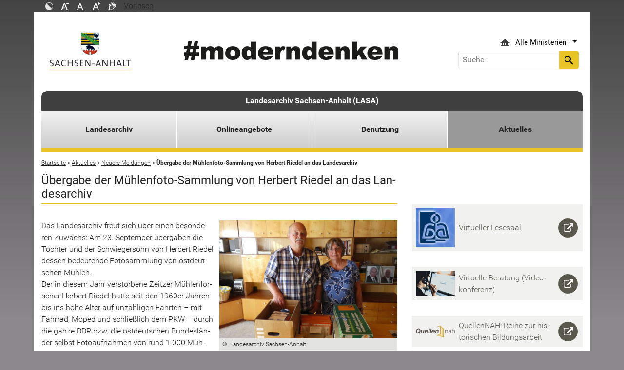

--- FILE ---
content_type: text/html; charset=utf-8
request_url: https://lha.sachsen-anhalt.de/aktuelles/neuere-meldungen/uebergabe-der-muehlenfoto-sammlung-von-herbert-riedel-an-das-landesarchiv/page
body_size: 37653
content:
<!DOCTYPE html>
<html lang="de">
<head><meta http-equiv="X-UA-Compatible" content="IE=edge" />

<meta charset="utf-8">
<!-- 
	Realisierung und Betrieb durch
			  Dataport AöR
			  Website: www.dataport.de
			  E-Mail: poststelle@dataport.de
			  Telefon: +49 431 3295-0

	This website is powered by TYPO3 - inspiring people to share!
	TYPO3 is a free open source Content Management Framework initially created by Kasper Skaarhoj and licensed under GNU/GPL.
	TYPO3 is copyright 1998-2026 of Kasper Skaarhoj. Extensions are copyright of their respective owners.
	Information and contribution at https://typo3.org/
-->



<title>Übergabe der Mühlenfoto-Sammlung von Herbert Riedel an das Landesarchiv</title>
<meta name="generator" content="TYPO3 CMS" />
<meta name="robots" content="index, follow" />
<meta name="keywords" content="Veranstaltungen, Vorträge, Ausstellungen, Landesarchiv, Brückstraße, Kommunalwappen" />
<meta name="description" content="Das Portal des Landes Sachsen-Anhalt" />
<meta name="viewport" content="width=device-width, initial-scale=1.0, shrink-to-fit=no" />
<meta name="twitter:card" content="summary" />
<meta name="revision" content="0x#75412" />
<meta name="google-site-verification" content="P_Z2WyYWHi3mtzUiSwEogOjW81qgZ8DvTXFDeG1MEM8" />
<meta name="last-modified" content="2025-12-18T16:54:30+01:00" />


<link rel="stylesheet" href="/typo3temp/assets/css/48193e544263f0ebab66eded8ca52e72.css?1750932166" media="all">
<link rel="stylesheet" href="/typo3conf/ext/rflipbook/Resources/Public/css/flipbook.style.css?1706689460" media="all">
<link rel="stylesheet" href="/typo3conf/ext/rflipbook/Resources/Public/css/font-awesome.css?1706689460" media="all">
<link rel="stylesheet" href="/typo3conf/ext/st_lpsa_base/Resources/Public/CSS/bootstrap.css?1765443571" media="all">
<link rel="stylesheet" href="/typo3conf/ext/st_lpsa_base/Resources/Public/CSS/mobilemenu.css?1765443571" media="all">
<link rel="stylesheet" href="/typo3conf/ext/jn_lighterbox/Resources/Public/CSS/lightbox.min.css?1756111638" media="screen">
<link rel="stylesheet" href="/typo3conf/ext/wrs_pannellum/Resources/Public/Vendor/pannellum/pannellum.css?1720008711" media="all">
<link rel="stylesheet" href="/typo3conf/ext/wrs_pannellum/Resources/Public/Css/wrspannellum.css?1720008711" media="all">
<link rel="stylesheet" href="/typo3conf/ext/wv_lpsa/Resources/Public/css/style.css?1729494084" media="all">
<link rel="stylesheet" href="/typo3conf/ext/wv_lpsa/Resources/Public/css/form-styles.css?1729494084" media="all">



<script src="/typo3conf/ext/st_lpsa_base/Resources/Public/JS/jquery.js?1765443571"></script>
<script src="/typo3conf/ext/st_lpsa_base/Resources/Public/JS/jquery.cookie.js?1765443571"></script>
<script src="/typo3conf/ext/st_lpsa_base/Resources/Public/JS/panel.js?1765443571"></script>
<script src="/typo3conf/ext/st_lpsa_base/Resources/Public/JS/popper.min.js?1765443571"></script>
<script src="/typo3conf/ext/st_lpsa_base/Resources/Public/JS/bootstrap.min.js?1765443571"></script>
<script src="/typo3conf/ext/st_lpsa_base/Resources/Public/JS/jquery-ui.min.js?1765443571"></script>
<script src="/typo3conf/ext/st_lpsa_base/Resources/Public/JS/defiant.js?1765443571"></script>
<script src="/typo3conf/ext/st_lpsa_base/Resources/Public/JS/mobilemenu.js?1765443571"></script>
<script src="/typo3conf/ext/st_lpsa_base/Resources/Public/JS/lpsa.js?1765443571"></script>
<script src="/typo3conf/ext/st_lpsa_base/Resources/Public/JS/hyphenation/Hyphenopoly_Loader.js?1765443571"></script>


<link rel="shortcut icon" type="image/x-icon" href="/typo3conf/ext/st_lpsa_base/Resources/Public/IMG/favicon.ico" />
<!--<link href='https://fonts.googleapis.com/css?family=Roboto:400,300' rel='stylesheet' type='text/css'>-->
<!-- HTML5 shim and Respond.js IE8 support of HTML5 elements and media queries -->
<!--[if lt IE 9]>
<script src="/typo3conf/ext/st_lpsa_base/Resources/Public/JS/html5shiv.js"></script>
<script src="/typo3conf/ext/st_lpsa_base/Resources/Public/JS/respond.min.js"></script>
<![endif]--><!--75412--><meta property="og:image" content="https://www.sachsen-anhalt.de/EXT:st_lpsa_base/Resources/Public/IMG/Wappen_LSA_200.png" /><meta property="og:url" content="https://lha.sachsen-anhalt.de/aktuelles/neuere-meldungen/uebergabe-der-muehlenfoto-sammlung-von-herbert-riedel-an-das-landesarchiv" /><meta property="og:site_name" content="Landesportal Sachsen-Anhalt" /><meta property="og:title" content="Übergabe der Mühlenfoto-Sammlung von Herbert Riedel an das Landesarchiv" /><meta property="og:description" content="Das Portal des Landes Sachsen-Anhalt" /><meta property="og:type" content="website" />
<link rel="canonical" href="https://lha.sachsen-anhalt.de/aktuelles/neuere-meldungen/uebergabe-der-muehlenfoto-sammlung-von-herbert-riedel-an-das-landesarchiv?tx_news_pi1%5BcurrentPage%5D=0&amp;cHash=f8aa7cbb56069ef8d46e0aef63accd7c"/>
</head>
<body>





<div id="burgerWrapper">
    <div class="burgerMenu">
        <div><span>Menu</span></div>
        <div class="burger-icon"><i class="material-icons">menu</i></div>
    </div>
</div>
<div id="mobile_menu_wrapper">
    <div id="mobile_menu" class="mobileMenuCont">
        <div class="innerWrap"><div id="mobile_menu_header"><span id="mobile_menu_header_backlink"></span><span id="mobile_menu_header_title"></span><span id="mobile_menu_header_close"><a href="#" id="sliderTriggerCloseIcon"><i class="material-icons">&#xe5cd;</i></a></span></div><div class="mobileMenu_searchbox"><div class="searchbox"><div class="indexedsearchbox"><form action="https://suche.sachsen-anhalt.de/" method="post" class="indexedsearch"><input placeholder="Suche" name="q" class="searchbox-sword contextsearchbox" type="text" /><button type="submit" /><i class="material-icons">&#xe8b6;</i></button></form></div></div></div><div class="mobile_menu"><ul class="mobile_menu_items"></ul></div><div class="minitry_menu"><ul class="ministry_menu_items"><li><a href="#" class="ministrylink" id="ministrymenu"><span>Ministerien</span><i class="material-icons">&#xe315;</i></a></li><li class="d-none"><a href="#" class="ministrylink" id="ministrybacklink"><i class="material-icons">&#xe314;</i><span>Alle Ministerien</span></a></li><li class="d-none listitems"><a href="https://stk.sachsen-anhalt.de/staatskanzlei-und-ministerium-fuer-kultur">Staatskanzlei und Ministerium für Kultur</a></li><li class="d-none listitems"><a href="https://mi.sachsen-anhalt.de/">Ministerium für Inneres und Sport</a></li><li class="d-none listitems"><a href="https://mj.sachsen-anhalt.de/">Ministerium für Justiz und Verbraucherschutz</a></li><li class="d-none listitems"><a href="https://mf.sachsen-anhalt.de/ministerium-der-finanzen">Ministerium der Finanzen</a></li><li class="d-none listitems"><a href="https://mb.sachsen-anhalt.de/">Ministerium für Bildung</a></li><li class="d-none listitems"><a href="https://mwl.sachsen-anhalt.de/">Ministerium für Wirtschaft, Tourismus, Landwirtschaft und Forsten</a></li><li class="d-none listitems"><a href="https://ms.sachsen-anhalt.de/aktuelles">Ministerium für Arbeit, Soziales, Gesundheit und Gleichstellung</a></li><li class="d-none listitems"><a href="https://mwu.sachsen-anhalt.de/">Ministerium für Wissenschaft, Energie, Klimaschutz und Umwelt</a></li><li class="d-none listitems"><a href="https://mid.sachsen-anhalt.de/">Ministerium für Infrastruktur und Digitales</a></li></ul></div><ul id="footer_metaMenu" class="hyphenate nav"><li class="nav-item"><a href="https://www.sachsen-anhalt.de/meta/hinweise" title="Hinweise" class="hinweis">Hinweise</a></li><li class="nav-item"><a href="https://www.sachsen-anhalt.de/meta/datenschutz" title="Datenschutz" class="datenschutz">Datenschutz</a></li><li class="nav-item"><a href="https://www.sachsen-anhalt.de/meta/kontaktformular/formular?tx_tsacontactform_pi1%5Bcaller%5D=75412&amp;cHash=076b58603ec24972f614faa80cd0baef" title="Kontakt" class="kontakt">Kontakt</a></li><li class="nav-item"><a href="https://www.sachsen-anhalt.de/meta/barrierefreiheitserklaerung" title="Erklärung zur Barrierefreiheit des Landesportals Sachsen-Anhalt" class="bfe">Barrierefreiheitserklärung</a></li><li class="nav-item"><a href="/impressum" title="Impressum" class="copyright">Impressum</a></li></ul></div>
        <script>var jsonmenu = [{'config':21497},{"title":"Landesarchiv Sachsen-Anhalt (LASA)","uri":"/startseite","uid":21497,"pid":21496,"children": [{"title":"Landesarchiv","uri":"/landesarchiv","uid":36067,"pid":21497,"children": [{"title":"Standorte","uri":"/landesarchiv/standorte/magdeburg","uid":27705,"pid":36067,"children": [{"title":"Magdeburg","uri":"/landesarchiv/standorte/magdeburg","uid":27706,"pid":27705},{"title":"Wernigerode","uri":"/landesarchiv/standorte/wernigerode","uid":27711,"pid":27705},{"title":"Merseburg","uri":"/landesarchiv/standorte/merseburg","uid":27712,"pid":27705},{"title":"Dessau","uri":"/landesarchiv/standorte/dessau","uid":27713,"pid":27705}]},{"title":"Aufgaben","uri":"/landesarchiv/aufgaben/ueberblick","uid":41954,"pid":36067,"children": [{"title":"Überblick","uri":"/landesarchiv/aufgaben/ueberblick","uid":41953,"pid":41954},{"title":"Bewertung und Übernahme","uri":"/landesarchiv/aufgaben/bewertung-und-uebernahme","uid":27716,"pid":41954},{"title":"Erschließung","uri":"/landesarchiv/aufgaben/erschliessung","uid":27721,"pid":41954},{"title":"Verwahrung und Bestandserhaltung","uri":"/landesarchiv/aufgaben/verwahrung-und-bestandserhaltung","uid":27717,"pid":41954},{"title":"Notfallverbund","uri":"/landesarchiv/aufgaben/notfallverbund","uid":27718,"pid":41954}]},{"title":"Behördenberatung","uri":"/landesarchiv/behoerdenberatung/ueberblick","uid":41955,"pid":36067,"children": [{"title":"Überblick","uri":"/landesarchiv/behoerdenberatung/ueberblick","uid":27660,"pid":41955},{"title":"Aussonderung kurz und knapp","uri":"/landesarchiv/behoerdenberatung/aussonderung-kurz-und-knapp","uid":27661,"pid":41955},{"title":"Aussonderung Schritt für Schritt","uri":"/landesarchiv/behoerdenberatung/aussonderung-schritt-fuer-schritt","uid":36168,"pid":41955},{"title":"Rechtsgrundlagen","uri":"/landesarchiv/behoerdenberatung/rechtsgrundlagen","uid":41983,"pid":41955},{"title":"Digitale Unterlagen","uri":"/landesarchiv/behoerdenberatung/digitale-unterlagen","uid":27671,"pid":41955},{"title":"Benutzung abgegebener Unterlagen im Archiv","uri":"/landesarchiv/behoerdenberatung/benutzung-abgegebener-unterlagen-im-archiv","uid":27672,"pid":41955},{"title":"Ansprechpartner für Behörden","uri":"/landesarchiv/behoerdenberatung/ansprechpartner-fuer-behoerden","uid":27673,"pid":41955},{"title":"Serviceangebote","uri":"/landesarchiv/behoerdenberatung/serviceangebote","uid":27676,"pid":41955}]},{"title":"E-LASA","uri":"/landesarchiv/e-lasa","uid":60228,"pid":36067,"children": [{"title":"DAN- und DIMAG-Verbund","uri":"/landesarchiv/e-lasa/dan-und-dimag-verbund","uid":60229,"pid":60228},{"title":"Magazinpartnerschaften","uri":"/landesarchiv/e-lasa/magazinpartnerschaften","uid":60230,"pid":60228}]},{"title":"Rechtsgrundlage","uri":"/landesarchiv/rechtsgrundlage","uid":27733,"pid":36067,"children": [{"title":"Archivgesetz Sachsen-Anhalt","uri":"https://www.landesrecht.sachsen-anhalt.de/perma?a=ArchG_ST","uid":27734,"pid":27733}]},{"title":"Organigramm","uri":"/landesarchiv/organigramm","uid":41466,"pid":36067},{"title":"Ausbildung","uri":"/landesarchiv/ausbildung","uid":91725,"pid":36067,"children": [{"title":"Ausbildung für den höheren Archivdienst","uri":"/landesarchiv/ausbildung/ausbildung-fuer-den-hoeheren-archivdienst","uid":93716,"pid":91725},{"title":"Ausbildung für den gehobenen Archivdienst","uri":"/landesarchiv/ausbildung/ausbildung-fuer-den-gehobenen-archivdienst","uid":93717,"pid":91725},{"title":"Ausbildung zu Fachangestellten für Medien- und Informationsdienste, Fachrichtung Archiv","uri":"/landesarchiv/ausbildung/ausbildung-zu-fachangestellten-fuer-medien-und-informationsdienste-fachrichtung-archiv","uid":93718,"pid":91725}]},{"title":"Archivführungen","uri":"/landesarchiv/archivfuehrungen","uid":93551,"pid":36067},{"title":"Kontakt","uri":"/kontakt","uid":33638,"pid":36067}]},{"title":"Onlineangebote","uri":"/onlineangebote","uid":41956,"pid":21497,"children": [{"title":"Online-Recherche","uri":"https://recherche.landesarchiv.sachsen-anhalt.de/Query","uid":27562,"pid":41956},{"title":"Archivgut online","uri":"/onlineangebote/archivgut-online/wie-finde-ich-digitalisate","uid":34676,"pid":41956,"children": [{"title":"Wie finde ich Digitalisate?","uri":"/onlineangebote/archivgut-online/wie-finde-ich-digitalisate","uid":34680,"pid":34676},{"title":"Urkunden","uri":"/onlineangebote/archivgut-online/urkunden","uid":53853,"pid":34676},{"title":"Akten, Kopiare, Amtsbücher","uri":"/onlineangebote/archivgut-online/akten-kopiare-amtsbuecher","uid":41792,"pid":34676},{"title":"Karten und Pläne","uri":"/onlineangebote/archivgut-online/karten-und-plaene","uid":41793,"pid":34676},{"title":"Fotos","uri":"/onlineangebote/archivgut-online/fotos","uid":41794,"pid":34676}]},{"title":"Wie recherchiere ich in der Datenbank?","uri":"/onlineangebote/wie-recherchiere-ich-in-der-datenbank/uebersicht","uid":51014,"pid":41956,"children": [{"title":"Übersicht","uri":"/onlineangebote/wie-recherchiere-ich-in-der-datenbank/uebersicht","uid":51250,"pid":51014},{"title":"Was ist online?","uri":"/onlineangebote/wie-recherchiere-ich-in-der-datenbank/was-ist-online","uid":51015,"pid":51014},{"title":"Was ist nicht oder nur teilweise online?","uri":"/onlineangebote/wie-recherchiere-ich-in-der-datenbank/was-ist-nicht-oder-nur-teilweise-online","uid":51016,"pid":51014},{"title":"Wie sind die Archivalien geordnet?","uri":"/onlineangebote/wie-recherchiere-ich-in-der-datenbank/wie-sind-die-archivalien-geordnet","uid":51019,"pid":51014},{"title":"Wie recherchiere ich?","uri":"/onlineangebote/wie-recherchiere-ich-in-der-datenbank/wie-recherchiere-ich","uid":51020,"pid":51014},{"title":"Wo kann ich die Unterlagen einsehen?","uri":"/onlineangebote/wie-recherchiere-ich-in-der-datenbank/wo-kann-ich-die-unterlagen-einsehen","uid":51022,"pid":51014},{"title":"Wie bestelle ich die Archivalien?","uri":"/onlineangebote/wie-recherchiere-ich-in-der-datenbank/wie-bestelle-ich-die-archivalien","uid":51023,"pid":51014}]},{"title":"Jüdisches Leben in Sachsen-Anhalt. Eine archivische Spurensuche","uri":"/onlineangebote/juedisches-leben-in-sachsen-anhalt-eine-archivische-spurensuche/uebersicht","uid":71272,"pid":41956,"children": [{"title":"Übersicht","uri":"/onlineangebote/juedisches-leben-in-sachsen-anhalt-eine-archivische-spurensuche/uebersicht","uid":71273,"pid":71272},{"title":"Spuren","uri":"/onlineangebote/juedisches-leben-in-sachsen-anhalt-eine-archivische-spurensuche/spuren","uid":71274,"pid":71272,"children": [{"title":"Privilegien Kaiser Ottos I. an das Mauritiusstift in Magdeburg, 965","uri":"/onlineangebote/juedisches-leben-in-sachsen-anhalt-eine-archivische-spurensuche/spuren/privilegien-kaiser-ottos-i-an-das-mauritiusstift-in-magdeburg-965","uid":71293,"pid":71274},{"title":"Privilegienbestätigung König Karls IV. an Erzbischof Otto von Magdeburg, 1347","uri":"/onlineangebote/juedisches-leben-in-sachsen-anhalt-eine-archivische-spurensuche/spuren/privilegienbestaetigung-koenig-karls-iv-an-erzbischof-otto-von-magdeburg-1347","uid":71292,"pid":71274},{"title":"Privileg König Adolfs von Nassau, 1295.","uri":"/onlineangebote/juedisches-leben-in-sachsen-anhalt-eine-archivische-spurensuche/spuren/privileg-koenig-adolfs-von-nassau-1295","uid":71290,"pid":71274}]},{"title":"Landesherrliche und staatliche Regelungen","uri":"/onlineangebote/juedisches-leben-in-sachsen-anhalt-eine-archivische-spurensuche/landesherrliche-und-staatliche-regelungen","uid":71275,"pid":71272,"children": [{"title":"Allgemein, Konflikte, Schutz","uri":"/onlineangebote/juedisches-leben-in-sachsen-anhalt-eine-archivische-spurensuche/landesherrliche-und-staatliche-regelungen/allgemein-konflikte-schutz","uid":71276,"pid":71275,"children": [{"title":"Landesherrliches Edikt bezüglich der Juden im Fürstentum Halberstadt, 1709","uri":"/onlineangebote/juedisches-leben-in-sachsen-anhalt-eine-archivische-spurensuche/landesherrliche-und-staatliche-regelungen/allgemein-konflikte-schutz/landesherrliches-edikt-bezueglich-der-juden-im-fuerstentum-halberstadt-1709","uid":71787,"pid":71276},{"title":"Bittschrift der Seidenkrämerinnung und der Bürgerschaft der Stadt Magdeburg gegen die Niederlassung von Juden und deren Handelstätigkeit vor Ort, 1719","uri":"/onlineangebote/juedisches-leben-in-sachsen-anhalt-eine-archivische-spurensuche/landesherrliche-und-staatliche-regelungen/allgemein-konflikte-schutz/bittschrift-der-seidenkraemerinnung-und-der-buergerschaft-der-stadt-magdeburg-gegen-die-niederlassung-von-juden-und-deren-handelstaetigkeit-vor-ort-1719","uid":71788,"pid":71276},{"title":"Landesherrlicher Schutz für einen ehrlichen Juden aus Halberstadt, 1761","uri":"/onlineangebote/juedisches-leben-in-sachsen-anhalt-eine-archivische-spurensuche/landesherrliche-und-staatliche-regelungen/allgemein-konflikte-schutz/landesherrlicher-schutz-fuer-einen-ehrlichen-juden-aus-halberstadt-1761","uid":71789,"pid":71276}]},{"title":"Brauchtum, Religion, Bildung","uri":"/onlineangebote/juedisches-leben-in-sachsen-anhalt-eine-archivische-spurensuche/landesherrliche-und-staatliche-regelungen/brauchtum-religion-bildung","uid":72103,"pid":71275,"children": [{"title":"Konzession zur Begehung des jüdischen Neujahrsfestes, 1681","uri":"/onlineangebote/juedisches-leben-in-sachsen-anhalt-eine-archivische-spurensuche/landesherrliche-und-staatliche-regelungen/brauchtum-religion-bildung/konzession-zur-begehung-des-juedischen-neujahrsfestes-1681","uid":72104,"pid":72103},{"title":"Bittschrift zur Errichtung eines jüdischen Friedhofes in Halle an der Saale, 1693","uri":"/onlineangebote/juedisches-leben-in-sachsen-anhalt-eine-archivische-spurensuche/landesherrliche-und-staatliche-regelungen/brauchtum-religion-bildung/bittschrift-zur-errichtung-eines-juedischen-friedhofes-in-halle-an-der-saale-1693","uid":72105,"pid":72103},{"title":"Festordnung anlässlich des 50-jährigen Doppeljubiläums der Franzschule, 1849","uri":"/onlineangebote/juedisches-leben-in-sachsen-anhalt-eine-archivische-spurensuche/landesherrliche-und-staatliche-regelungen/brauchtum-religion-bildung/festordnung-anlaesslich-des-50-jaehrigen-doppeljubilaeums-der-franzschule-1849","uid":72106,"pid":72103}]},{"title":"Personenstandsrecht und Emanzipation","uri":"/onlineangebote/juedisches-leben-in-sachsen-anhalt-eine-archivische-spurensuche/landesherrliche-und-staatliche-regelungen/personenstandsrecht-und-emanzipation","uid":76975,"pid":71275,"children": [{"title":"Tabelle über die jüdischen Personen im Amt Barby","uri":"/onlineangebote/juedisches-leben-in-sachsen-anhalt-eine-archivische-spurensuche/landesherrliche-und-staatliche-regelungen/personenstandsrecht-und-emanzipation/tabelle-ueber-die-juedischen-personen-im-amt-barby","uid":76976,"pid":76975},{"title":"Namensverzeichnis der israelitischen Einwohner zu Sandersleben","uri":"/onlineangebote/juedisches-leben-in-sachsen-anhalt-eine-archivische-spurensuche/landesherrliche-und-staatliche-regelungen/personenstandsrecht-und-emanzipation/namensverzeichnis-der-israelitischen-einwohner-zu-sandersleben","uid":76977,"pid":76975},{"title":"Gleichstellung der Israeliten","uri":"/onlineangebote/juedisches-leben-in-sachsen-anhalt-eine-archivische-spurensuche/landesherrliche-und-staatliche-regelungen/personenstandsrecht-und-emanzipation/gleichstellung-der-israeliten","uid":76978,"pid":76975},{"title":"Auseinandersetzung über die Zulassung jüdischer Rittergutsbesitzer zu den Kreistagen in der Provinz Sachsen","uri":"/onlineangebote/juedisches-leben-in-sachsen-anhalt-eine-archivische-spurensuche/landesherrliche-und-staatliche-regelungen/personenstandsrecht-und-emanzipation/auseinandersetzung-ueber-die-zulassung-juedischer-rittergutsbesitzer-zu-den-kreistagen-in-der-provinz-sachsen","uid":76979,"pid":76975}]},{"title":"Statistik, Wirtschaft und Topographie","uri":"/onlineangebote/juedisches-leben-in-sachsen-anhalt-eine-archivische-spurensuche/landesherrliche-und-staatliche-regelungen/statistik-wirtschaft-und-topographie","uid":77153,"pid":71275,"children": [{"title":"Verzeichnis der in der Kommune Salzwedel wohnenden Israeliten","uri":"/onlineangebote/juedisches-leben-in-sachsen-anhalt-eine-archivische-spurensuche/landesherrliche-und-staatliche-regelungen/statistik-wirtschaft-und-topographie/verzeichnis-der-in-der-kommune-salzwedel-wohnenden-israeliten","uid":77282,"pid":77153},{"title":"Regulativ zur Erleichterung des Meßhandels der ausländischen Juden","uri":"/onlineangebote/juedisches-leben-in-sachsen-anhalt-eine-archivische-spurensuche/landesherrliche-und-staatliche-regelungen/statistik-wirtschaft-und-topographie/regulativ-zur-erleichterung-des-messhandels-der-auslaendischen-juden","uid":77283,"pid":77153},{"title":"Klage des Bankiers Sußmann Heinemann in Magdeburg gegen Oberstleutnant von dem Knesebeck zu Langenapel wegen Geldschulden","uri":"/onlineangebote/juedisches-leben-in-sachsen-anhalt-eine-archivische-spurensuche/landesherrliche-und-staatliche-regelungen/statistik-wirtschaft-und-topographie/klage-des-bankiers-sussmann-heinemann-in-magdeburg-gegen-oberstleutnant-von-dem-knesebeck-zu-langenapel-wegen-geldschulden","uid":77284,"pid":77153},{"title":"Orte jüdischen Lebens auf einem Plan der Stadt Dessau","uri":"/onlineangebote/juedisches-leben-in-sachsen-anhalt-eine-archivische-spurensuche/landesherrliche-und-staatliche-regelungen/statistik-wirtschaft-und-topographie/orte-juedischen-lebens-auf-einem-plan-der-stadt-dessau","uid":77285,"pid":77153}]}]},{"title":"Religion, Wirtschaft und Kultur","uri":"/onlineangebote/juedisches-leben-in-sachsen-anhalt-eine-archivische-spurensuche/religion-wirtschaft-und-kultur","uid":77402,"pid":71272,"children": [{"title":"Religion (Sakralbauten): Synagogenneubauten in Magdeburg und Nordhausen","uri":"/onlineangebote/juedisches-leben-in-sachsen-anhalt-eine-archivische-spurensuche/religion-wirtschaft-und-kultur/religion-sakralbauten-synagogenneubauten-in-magdeburg-und-nordhausen","uid":77403,"pid":77402},{"title":"Religion (Sakralbauten): Synagoge zu Dessau, 1811","uri":"/onlineangebote/juedisches-leben-in-sachsen-anhalt-eine-archivische-spurensuche/religion-wirtschaft-und-kultur/religion-sakralbauten-synagoge-zu-dessau-1811","uid":77404,"pid":77402},{"title":"Religion (Liturgie): Fragment einer Tora","uri":"/onlineangebote/juedisches-leben-in-sachsen-anhalt-eine-archivische-spurensuche/religion-wirtschaft-und-kultur/religion-liturgie-fragment-einer-tora","uid":77405,"pid":77402},{"title":"Wirtschaft: Geschäftsbericht der Hirsch, Kupfer- und Messingwerke AG in Berlin","uri":"/onlineangebote/juedisches-leben-in-sachsen-anhalt-eine-archivische-spurensuche/religion-wirtschaft-und-kultur/wirtschaft-geschaeftsbericht-der-hirsch-kupfer-und-messingwerke-ag-in-berlin","uid":77406,"pid":77402},{"title":"Kultur (Publizistik): „Zur Geschichte der Juden in Magdeburg“","uri":"/onlineangebote/juedisches-leben-in-sachsen-anhalt-eine-archivische-spurensuche/religion-wirtschaft-und-kultur/kultur-publizistik-zur-geschichte-der-juden-in-magdeburg","uid":77407,"pid":77402}]},{"title":"Personen, Antisemitismus und systematische Ausgrenzung","uri":"/onlineangebote/juedisches-leben-in-sachsen-anhalt-eine-archivische-spurensuche/personen-antisemitismus-und-systematische-ausgrenzung","uid":78025,"pid":71272,"children": [{"title":"Personen: Moses Mendelssohn","uri":"/onlineangebote/juedisches-leben-in-sachsen-anhalt-eine-archivische-spurensuche/personen-antisemitismus-und-systematische-ausgrenzung/personen-moses-mendelssohn","uid":78027,"pid":78025},{"title":"Personen: Franz Oppenheim","uri":"/onlineangebote/juedisches-leben-in-sachsen-anhalt-eine-archivische-spurensuche/personen-antisemitismus-und-systematische-ausgrenzung/personen-franz-oppenheim","uid":78028,"pid":78025},{"title":"Antisemitismus: Antisemitische Agitation","uri":"/onlineangebote/juedisches-leben-in-sachsen-anhalt-eine-archivische-spurensuche/personen-antisemitismus-und-systematische-ausgrenzung/antisemitismus-antisemitische-agitation","uid":78029,"pid":78025},{"title":"Antisemitismus: Fürsprache jüdischer Organisationen für von der Ausweisung bedrohte Juden","uri":"/onlineangebote/juedisches-leben-in-sachsen-anhalt-eine-archivische-spurensuche/personen-antisemitismus-und-systematische-ausgrenzung/antisemitismus-fuersprache-juedischer-organisationen-fuer-von-der-ausweisung-bedrohte-juden","uid":78030,"pid":78025},{"title":"Ausgrenzung: Entfernung aus dem Justizapparat","uri":"/onlineangebote/juedisches-leben-in-sachsen-anhalt-eine-archivische-spurensuche/personen-antisemitismus-und-systematische-ausgrenzung/ausgrenzung-entfernung-aus-dem-justizapparat","uid":78031,"pid":78025},{"title":"Ausgrenzung: Boykott jüdischer Firmen in Gardelegen und Schönebeck","uri":"/onlineangebote/juedisches-leben-in-sachsen-anhalt-eine-archivische-spurensuche/personen-antisemitismus-und-systematische-ausgrenzung/ausgrenzung-boykott-juedischer-firmen-in-gardelegen-und-schoenebeck","uid":78032,"pid":78025},{"title":"Ausgrenzung: Kennkarten","uri":"/onlineangebote/juedisches-leben-in-sachsen-anhalt-eine-archivische-spurensuche/personen-antisemitismus-und-systematische-ausgrenzung/ausgrenzung-kennkarten","uid":78033,"pid":78025},{"title":"Ausgrenzung: Bestimmungen über jüdische Kurgäste in Bädern und Kurorten","uri":"/onlineangebote/juedisches-leben-in-sachsen-anhalt-eine-archivische-spurensuche/personen-antisemitismus-und-systematische-ausgrenzung/ausgrenzung-bestimmungen-ueber-juedische-kurgaeste-in-baedern-und-kurorten","uid":78034,"pid":78025},{"title":"Ausgrenzung: Ehescheidungen","uri":"/onlineangebote/juedisches-leben-in-sachsen-anhalt-eine-archivische-spurensuche/personen-antisemitismus-und-systematische-ausgrenzung/ausgrenzung-ehescheidungen","uid":78035,"pid":78025}]},{"title":"Enteignung und Deportation","uri":"/onlineangebote/juedisches-leben-in-sachsen-anhalt-eine-archivische-spurensuche/enteignung-und-deportation","uid":78075,"pid":71272,"children": [{"title":"Enteignung: Gleichschaltung der Zuckerindustrie und Ausschluss jüdischer Industrieller aus Landwirtschaftsverbänden","uri":"/onlineangebote/juedisches-leben-in-sachsen-anhalt-eine-archivische-spurensuche/enteignung-und-deportation/enteignung-gleichschaltung-der-zuckerindustrie-und-ausschluss-juedischer-industrieller-aus-landwirtschaftsverbaenden","uid":78076,"pid":78075},{"title":"Enteignung: Warenhaus Emil Joske in Weißenfels","uri":"/onlineangebote/juedisches-leben-in-sachsen-anhalt-eine-archivische-spurensuche/enteignung-und-deportation/enteignung-warenhaus-emil-joske-in-weissenfels","uid":78077,"pid":78075},{"title":"Deportation: „Wohnsitzverlegung“ von Dessau nach Theresienstadt","uri":"/onlineangebote/juedisches-leben-in-sachsen-anhalt-eine-archivische-spurensuche/enteignung-und-deportation/deportation-wohnsitzverlegung-von-dessau-nach-theresienstadt","uid":78078,"pid":78075},{"title":"Deportation: Evakuierung der jüdischen Bevölkerung","uri":"/onlineangebote/juedisches-leben-in-sachsen-anhalt-eine-archivische-spurensuche/enteignung-und-deportation/deportation-evakuierung-der-juedischen-bevoelkerung","uid":78079,"pid":78075}]},{"title":"Wiedergutmachung und jüdisches Leben in der DDR","uri":"/onlineangebote/juedisches-leben-in-sachsen-anhalt-eine-archivische-spurensuche/wiedergutmachung-und-juedisches-leben-in-der-ddr","uid":78080,"pid":71272,"children": [{"title":"Antrag auf Wiedergutmachung der durch den Naziterror der Synagogen-Gemeinde zu Magdeburg zugefügten Schäden","uri":"/onlineangebote/juedisches-leben-in-sachsen-anhalt-eine-archivische-spurensuche/wiedergutmachung-und-juedisches-leben-in-der-ddr/antrag-auf-wiedergutmachung-der-durch-den-naziterror-der-synagogen-gemeinde-zu-magdeburg-zugefuegten-schaeden","uid":78082,"pid":78080},{"title":"Einweihung einer Gedenktafel für die ermordeten Angehörigen der ehemaligen jüdischen Gemeinde in Köthen","uri":"/onlineangebote/juedisches-leben-in-sachsen-anhalt-eine-archivische-spurensuche/wiedergutmachung-und-juedisches-leben-in-der-ddr/einweihung-einer-gedenktafel-fuer-die-ermordeten-angehoerigen-der-ehemaligen-juedischen-gemeinde-in-koethen","uid":78084,"pid":78080},{"title":"Gedenkstätte für die jüdischen Opfer des Nationalsozialismus in Halle","uri":"/onlineangebote/juedisches-leben-in-sachsen-anhalt-eine-archivische-spurensuche/wiedergutmachung-und-juedisches-leben-in-der-ddr/gedenkstaette-fuer-die-juedischen-opfer-des-nationalsozialismus-in-halle","uid":78085,"pid":78080},{"title":"Beihilfen für die Synagogen-Gemeinde zu Magdeburg","uri":"/onlineangebote/juedisches-leben-in-sachsen-anhalt-eine-archivische-spurensuche/wiedergutmachung-und-juedisches-leben-in-der-ddr/beihilfen-fuer-die-synagogen-gemeinde-zu-magdeburg","uid":78086,"pid":78080},{"title":"Museum Synagoge Gröbzig","uri":"/onlineangebote/juedisches-leben-in-sachsen-anhalt-eine-archivische-spurensuche/wiedergutmachung-und-juedisches-leben-in-der-ddr/museum-synagoge-groebzig","uid":78087,"pid":78080}]}]},{"title":"Quellennah","uri":"/onlineangebote/quellennah","uid":72081,"pid":41956,"children": [{"title":"Übersicht","uri":"/onlineangebote/quellennah/uebersicht","uid":72082,"pid":72081}]},{"title":"Informationen für Familienforschende","uri":"/onlineangebote/informationen-fuer-familienforschende/uebersicht","uid":66879,"pid":41956,"children": [{"title":"Übersicht","uri":"/onlineangebote/informationen-fuer-familienforschende/uebersicht","uid":66880,"pid":66879},{"title":"Erster Schritt: Recherche in alten Familienpapieren und in Standesämtern","uri":"/onlineangebote/informationen-fuer-familienforschende/erster-schritt-recherche-in-alten-familienpapieren-und-in-standesaemtern","uid":66881,"pid":66879},{"title":"Zweiter Schritt: Die Zeit vor Gründung der Standesämter (1874/76)","uri":"/onlineangebote/informationen-fuer-familienforschende/zweiter-schritt-die-zeit-vor-gruendung-der-standesaemter-1874-76","uid":66882,"pid":66879},{"title":"Dritter Schritt: Die Zeit vor dem 19. Jahrhundert","uri":"/onlineangebote/informationen-fuer-familienforschende/dritter-schritt-die-zeit-vor-dem-19-jahrhundert","uid":66883,"pid":66879},{"title":"Quellenbeispiele des Landesarchivs (in Auswahl)","uri":"/onlineangebote/informationen-fuer-familienforschende/quellenbeispiele-des-landesarchivs-in-auswahl","uid":66884,"pid":66879,"children": [{"title":"Kirchenbuchduplikate und Zivilstandsregister","uri":"/onlineangebote/informationen-fuer-familienforschende/quellenbeispiele-des-landesarchivs-in-auswahl/kirchenbuchduplikate-und-zivilstandsregister","uid":66885,"pid":66884},{"title":"Standesamtsunterlagen","uri":"/onlineangebote/informationen-fuer-familienforschende/quellenbeispiele-des-landesarchivs-in-auswahl/standesamtsunterlagen","uid":66886,"pid":66884},{"title":"Ortsfamilienbücher","uri":"/onlineangebote/informationen-fuer-familienforschende/quellenbeispiele-des-landesarchivs-in-auswahl/ortsfamilienbuecher","uid":66887,"pid":66884},{"title":"Bevölkerungs- bzw. Einwohnerlisten","uri":"/onlineangebote/informationen-fuer-familienforschende/quellenbeispiele-des-landesarchivs-in-auswahl/bevoelkerungs-bzw-einwohnerlisten","uid":66890,"pid":66884},{"title":"Trauungen und Ehescheidungen","uri":"/onlineangebote/informationen-fuer-familienforschende/quellenbeispiele-des-landesarchivs-in-auswahl/trauungen-und-ehescheidungen","uid":66891,"pid":66884},{"title":"Auswanderungs- und Einbürgerungsakten sowie Staatsangehörigkeitsunterlagen","uri":"/onlineangebote/informationen-fuer-familienforschende/quellenbeispiele-des-landesarchivs-in-auswahl/auswanderungs-und-einbuergerungsakten-sowie-staatsangehoerigkeitsunterlagen","uid":66892,"pid":66884},{"title":"Personalakten","uri":"/onlineangebote/informationen-fuer-familienforschende/quellenbeispiele-des-landesarchivs-in-auswahl/personalakten","uid":66897,"pid":66884},{"title":"Leichenpredigten","uri":"/onlineangebote/informationen-fuer-familienforschende/quellenbeispiele-des-landesarchivs-in-auswahl/leichenpredigten","uid":66901,"pid":66884},{"title":"Testamente","uri":"/onlineangebote/informationen-fuer-familienforschende/quellenbeispiele-des-landesarchivs-in-auswahl/testamente","uid":66903,"pid":66884},{"title":"Bestallungsakten","uri":"/onlineangebote/informationen-fuer-familienforschende/quellenbeispiele-des-landesarchivs-in-auswahl/bestallungsakten","uid":66907,"pid":66884},{"title":"Konduiten- und Mannschaftslisten","uri":"/onlineangebote/informationen-fuer-familienforschende/quellenbeispiele-des-landesarchivs-in-auswahl/konduiten-und-mannschaftslisten","uid":66915,"pid":66884},{"title":"Schülerverzeichnisse und Klassenbücher","uri":"/onlineangebote/informationen-fuer-familienforschende/quellenbeispiele-des-landesarchivs-in-auswahl/schuelerverzeichnisse-und-klassenbuecher","uid":66933,"pid":66884},{"title":"Doktordiplome","uri":"/onlineangebote/informationen-fuer-familienforschende/quellenbeispiele-des-landesarchivs-in-auswahl/doktordiplome","uid":66946,"pid":66884},{"title":"Unterlagen über Militärdienstzeiten","uri":"/onlineangebote/informationen-fuer-familienforschende/quellenbeispiele-des-landesarchivs-in-auswahl/unterlagen-ueber-militaerdienstzeiten","uid":66976,"pid":66884},{"title":"Knappschaftsrollen (-verzeichnisse)","uri":"/onlineangebote/informationen-fuer-familienforschende/quellenbeispiele-des-landesarchivs-in-auswahl/knappschaftsrollen-verzeichnisse","uid":66977,"pid":66884},{"title":"Lehns- und Hypothekenakten","uri":"/onlineangebote/informationen-fuer-familienforschende/quellenbeispiele-des-landesarchivs-in-auswahl/lehns-und-hypothekenakten","uid":66978,"pid":66884},{"title":"Hypothekenakten und -bücher, Grundakten und –bücher","uri":"/onlineangebote/informationen-fuer-familienforschende/quellenbeispiele-des-landesarchivs-in-auswahl/hypothekenakten-und-buecher-grundakten-und-buecher","uid":66979,"pid":66884},{"title":"Gerichts- und Handelsbücher","uri":"/onlineangebote/informationen-fuer-familienforschende/quellenbeispiele-des-landesarchivs-in-auswahl/gerichts-und-handelsbuecher","uid":66980,"pid":66884},{"title":"Handlungen der freiwilligen Gerichtsbarkeit","uri":"/onlineangebote/informationen-fuer-familienforschende/quellenbeispiele-des-landesarchivs-in-auswahl/handlungen-der-freiwilligen-gerichtsbarkeit","uid":66981,"pid":66884},{"title":"Ermittlungs- und Strafprozessakten, Strafvollstreckungsunterlagen","uri":"/onlineangebote/informationen-fuer-familienforschende/quellenbeispiele-des-landesarchivs-in-auswahl/ermittlungs-und-strafprozessakten-strafvollstreckungsunterlagen","uid":66982,"pid":66884},{"title":"Reichskammergerichtsakten","uri":"/onlineangebote/informationen-fuer-familienforschende/quellenbeispiele-des-landesarchivs-in-auswahl/reichskammergerichtsakten","uid":66983,"pid":66884},{"title":"Gutsarchive","uri":"/onlineangebote/informationen-fuer-familienforschende/quellenbeispiele-des-landesarchivs-in-auswahl/gutsarchive","uid":66984,"pid":66884},{"title":"Firmenakten","uri":"/onlineangebote/informationen-fuer-familienforschende/quellenbeispiele-des-landesarchivs-in-auswahl/firmenakten","uid":66985,"pid":66884},{"title":"Umsiedlerakten","uri":"/onlineangebote/informationen-fuer-familienforschende/quellenbeispiele-des-landesarchivs-in-auswahl/umsiedlerakten","uid":66986,"pid":66884}]}]},{"title":"Friedliche Revolution 1989/90","uri":"/onlineangebote/friedliche-revolution-1989-90","uid":41978,"pid":41956,"children": [{"title":"Über dieses Angebot","uri":"/onlineangebote/friedliche-revolution-1989-90/ueber-dieses-angebot","uid":27787,"pid":41978}]},{"title":"Virtuelle Ausstellung &quot;REVOLUTION! 1989/90 in Magdeburg und im Bezirk&quot;","uri":"/onlineangebote/virtuelle-ausstellung-revolution-1989-90-in-magdeburg-und-im-bezirk","uid":62342,"pid":41956},{"title":"Virtuelle Ausstellung &quot;Zur Zukunft gehört Geschichte&quot;","uri":"/onlineangebote/virtuelle-ausstellung-zur-zukunft-gehoert-geschichte","uid":55826,"pid":41956,"children": [{"title":"Das Archivgut wird für die Magazinierung vorbereitet","uri":"/onlineangebote/virtuelle-ausstellung-zur-zukunft-gehoert-geschichte/das-archivgut-wird-fuer-die-magazinierung-vorbereitet","uid":55833,"pid":55826},{"title":"So viele Archivalien, so viele Gefahren...","uri":"/onlineangebote/virtuelle-ausstellung-zur-zukunft-gehoert-geschichte/so-viele-archivalien-so-viele-gefahren","uid":55834,"pid":55826},{"title":"Benutzung und Bestandserhaltung","uri":"/onlineangebote/virtuelle-ausstellung-zur-zukunft-gehoert-geschichte/benutzung-und-bestandserhaltung","uid":55835,"pid":55826},{"title":"01000001 - Archivgut im Binärcode","uri":"/onlineangebote/virtuelle-ausstellung-zur-zukunft-gehoert-geschichte/01000001-archivgut-im-binaercode","uid":55836,"pid":55826},{"title":"Konservierung und Restaurierung","uri":"/onlineangebote/virtuelle-ausstellung-zur-zukunft-gehoert-geschichte/konservierung-und-restaurierung","uid":55837,"pid":55826},{"title":"Nicht nur Schutz vor Schmutz – archivgerechte Verpackung","uri":"/onlineangebote/virtuelle-ausstellung-zur-zukunft-gehoert-geschichte/nicht-nur-schutz-vor-schmutz-archivgerechte-verpackung","uid":55839,"pid":55826},{"title":"Präventive Bestandserhaltung durch anforderungsgerechte Archivmagazine","uri":"/onlineangebote/virtuelle-ausstellung-zur-zukunft-gehoert-geschichte/praeventive-bestandserhaltung-durch-anforderungsgerechte-archivmagazine","uid":55838,"pid":55826},{"title":"Notfallvorsorge: Die  Katastrophe  vorausdenken…","uri":"/onlineangebote/virtuelle-ausstellung-zur-zukunft-gehoert-geschichte/notfallvorsorge-die-katastrophe-vorausdenken","uid":55840,"pid":55826},{"title":"Sicher im Stollen und im Netz - Schutzmedien","uri":"/onlineangebote/virtuelle-ausstellung-zur-zukunft-gehoert-geschichte/sicher-im-stollen-und-im-netz-schutzmedien","uid":55841,"pid":55826}]}]},{"title":"Benutzung","uri":"/benutzung/anfahrt-und-benutzungszeiten","uid":36068,"pid":21497,"children": [{"title":"Schritt für Schritt","uri":"/benutzung/schritt-fuer-schritt","uid":51013,"pid":36068},{"title":"Anfahrt und Benutzungszeiten","uri":"/benutzung/anfahrt-und-benutzungszeiten","uid":27648,"pid":36068,"children": [{"title":"Magdeburg","uri":"/benutzung/anfahrt-und-benutzungszeiten/magdeburg","uid":27649,"pid":27648},{"title":"Wernigerode","uri":"/benutzung/anfahrt-und-benutzungszeiten/wernigerode","uid":27652,"pid":27648},{"title":"Merseburg","uri":"/benutzung/anfahrt-und-benutzungszeiten/merseburg","uid":27653,"pid":27648},{"title":"Dessau-Roßlau","uri":"/benutzung/anfahrt-und-benutzungszeiten/dessau-rosslau","uid":27654,"pid":27648}]},{"title":"Benutzung vor Ort","uri":"/benutzung/benutzung-vor-ort/im-lesesaal","uid":27613,"pid":36068,"children": [{"title":"Im Lesesaal","uri":"/benutzung/benutzung-vor-ort/im-lesesaal","uid":41964,"pid":27613},{"title":"Benutzung und Bestandserhaltung","uri":"/benutzung/benutzung-vor-ort/benutzung-und-bestandserhaltung","uid":27619,"pid":27613},{"title":"Bibliothek","uri":"/benutzung/benutzung-vor-ort/bibliothek","uid":27655,"pid":27613}]},{"title":"(Selbst-)Anfertigung von Reproduktionen","uri":"/benutzung/selbst-anfertigung-von-reproduktionen","uid":27646,"pid":36068},{"title":"Anfragen und Auskünfte","uri":"/benutzung/anfragen-und-auskuenfte","uid":27606,"pid":36068,"children": [{"title":"per Telefon","uri":"/benutzung/anfragen-und-auskuenfte/per-telefon","uid":27607,"pid":27606},{"title":"per Brief, Fax oder E-Mail","uri":"/benutzung/anfragen-und-auskuenfte/per-brief-fax-oder-e-mail","uid":27608,"pid":27606},{"title":"Onlineberatung","uri":"/benutzung/anfragen-und-auskuenfte/onlineberatung","uid":77337,"pid":27606}]},{"title":"Gebühren","uri":"/benutzung/gebuehren/ueberblick","uid":27621,"pid":36068,"children": [{"title":"Überblick","uri":"/benutzung/gebuehren/ueberblick","uid":42334,"pid":27621},{"title":"Benutzung","uri":"/benutzung/gebuehren/benutzung","uid":27622,"pid":27621},{"title":"Anfragen","uri":"/benutzung/gebuehren/anfragen","uid":27623,"pid":27621},{"title":"Reproduktionen","uri":"/benutzung/gebuehren/reproduktionen","uid":27624,"pid":27621},{"title":"Findbuch- und Rechercheausdrucke","uri":"/benutzung/gebuehren/findbuch-und-rechercheausdrucke","uid":27629,"pid":27621},{"title":"Ausstellung von Archivgut","uri":"/benutzung/gebuehren/ausstellung-von-archivgut","uid":27631,"pid":27621},{"title":"Depositarische Archivierung","uri":"/benutzung/gebuehren/depositarische-archivierung","uid":42647,"pid":27621}]},{"title":"Zitierweise","uri":"/benutzung/zitierweise","uid":47945,"pid":36068},{"title":"Downloads","uri":"/benutzung/downloads","uid":41962,"pid":36068}]},{"title":"Aktuelles","uri":"/aktuelles/projekte/ueberblick","uid":27749,"pid":21497,"children": [{"title":"Archivalien im Blick","uri":"/aktuelles/archivalien-im-blick","uid":88537,"pid":27749,"children": [{"title":"Neu- und Umbauten des Landesarchivs","uri":"/aktuelles/archivalien-im-blick/neu-und-umbauten-des-landesarchivs","uid":96205,"pid":88537},{"title":"Rübenkampagne","uri":"/aktuelles/archivalien-im-blick/ruebenkampagne","uid":95571,"pid":88537},{"title":"Heinrich Lindners Buchprojekt einer „Geographie von Anhalt“","uri":"/aktuelles/archivalien-im-blick/heinrich-lindners-buchprojekt-einer-geographie-von-anhalt","uid":95575,"pid":88537},{"title":"100 Jahre Bahnhof Dessau-Süd","uri":"/aktuelles/archivalien-im-blick/100-jahre-bahnhof-dessau-sued","uid":94958,"pid":88537},{"title":"Flughafenprojekt Altmark","uri":"/aktuelles/archivalien-im-blick/flughafenprojekt-altmark","uid":94786,"pid":88537},{"title":"Vorbereitung der Einheitsbewertung","uri":"/startseite/neue-wechselvitrinenausstellung-am-standort-magdeburg","uid":94349,"pid":88537},{"title":"„O GOTT Hilff auch in diesem Jahre!“","uri":"/aktuelles/archivalien-im-blick/o-gott-hilff-auch-in-diesem-jahre","uid":93309,"pid":88537},{"title":"Das Europapokalspiel am 6. November 1974 im Fokus der Bezirksbehörde der Deutschen Volkspolizei (BDVP) Magdeburg","uri":"/aktuelles/archivalien-im-blick/das-europapokalspiel-am-6-november-1974-im-fokus-der-bezirksbehoerde-der-deutschen-volkspolizei-bdvp-magdeburg","uid":92910,"pid":88537},{"title":"Anschauungsmodelle aus dem Dessauer Philantropin für die Nachwelt","uri":"/aktuelles/archivalien-im-blick/anschauungsmodelle-aus-dem-dessauer-philantropin-fuer-die-nachwelt","uid":92843,"pid":88537},{"title":"Vitrinenausstellung zum Zugunglück der Harzquerbahn 1994","uri":"/aktuelles/archivalien-im-blick/vitrinenausstellung-zum-zugunglueck-der-harzquerbahn-1994","uid":91681,"pid":88537},{"title":"Die Anfänge der „Nagelbude“ in Dessau","uri":"/aktuelles/archivalien-im-blick/die-anfaenge-der-nagelbude-in-dessau","uid":91680,"pid":88537},{"title":"Wie eine Postkarte den Lebensweg des anhaltischen Ministerpräsidenten Heinrich Deist (1874-1963) bestimmte","uri":"/aktuelles/archivalien-im-blick/wie-eine-postkarte-den-lebensweg-des-anhaltischen-ministerpraesidenten-heinrich-deist-1874-1963-bestimmte","uid":91107,"pid":88537},{"title":"Fahndung nach den Mördern von Walther Rathenau","uri":"/aktuelles/archivalien-im-blick/fahndung-nach-den-moerdern-von-walther-rathenau","uid":89779,"pid":88537},{"title":"Vitrinenausstellung zum Fußballsport in Magdeburg","uri":"/aktuelles/archivalien-im-blick/vitrinenausstellung-zum-fussballsport-in-magdeburg","uid":89545,"pid":88537},{"title":"„Urkundensammlung über die älteste Anhaltische Geschichte“ - Zum 200. Geburtstag von Prof. Dr. Otto von Heinemann (1824-1904)","uri":"/aktuelles/archivalien-im-blick/urkundensammlung-ueber-die-aelteste-anhaltische-geschichte-zum-200-geburtstag-von-prof-dr-otto-von-heinemann-1824-1904","uid":89541,"pid":88537},{"title":"Reglement für den Kaffeehausbesuch","uri":"/aktuelles/archivalien-im-blick/reglement-fuer-den-kaffeehausbesuch","uid":89345,"pid":88537},{"title":"Der Bernburger Bürgermord am 16. März 1849","uri":"/aktuelles/archivalien-im-blick/der-bernburger-buergermord-am-16-maerz-1849","uid":88538,"pid":88537},{"title":"Vor 30 Jahren trat der erste Kirchenvertrag des Landes Sachsen-Anhalt in Kraft","uri":"/aktuelles/archivalien-im-blick/vor-30-jahren-trat-der-erste-kirchenvertrag-des-landes-sachsen-anhalt-in-kraft","uid":88836,"pid":88537}]},{"title":"Neuere Meldungen","uri":"/aktuelles/neuere-meldungen","uid":48290,"pid":27749,"children": [{"title":"Hohes Interesse an Kurs zu historischen Handschriften","uri":"/startseite/hohes-interesse-an-kurs-zu-historischen-handschriften","uid":96009,"pid":48290},{"title":"Vortragsabend zur Merseburger Landtagsgeschichte","uri":"/startseite/vortragsabend-zur-merseburger-landtagsgeschichte","uid":95734,"pid":48290},{"title":"Starker Andrang zum Tag des offenen Denkmals","uri":"/startseite/starker-andrang-zum-tag-des-offenen-denkmals","uid":95341,"pid":48290},{"title":"Erfolgreiche Eröffnung der Ausstellung „Ostdeutsche Demokraten der frühen Nachkriegszeit","uri":"/startseite/erfolgreiche-eroeffnung-der-ausstellung-ostdeutsche-demokraten-der-fruehen-nachkriegszeit","uid":95047,"pid":48290},{"title":"Nachlese: „Walther Rathenau. Der Begründer der mitteldeutschen Chemieregion“.","uri":"/startseite/nachlese-walther-rathenau-der-begruender-der-mitteldeutschen-chemieregion","uid":94492,"pid":48290},{"title":"Tagung zur „Bodenreform“ von 1945/46 und ihren Folgen für enteignete Kulturgüter","uri":"/startseite/tagung-zur-bodenreform-von-1945/46-und-ihren-folgen-fuer-enteignete-kulturgueter","uid":94440,"pid":48290},{"title":"Nachlese: „Die ‚Russen‘ kommen – und bleiben.“ Das Kriegsende 1945 in Sachsen-Anhalt und was es mit heute zu tun hat","uri":"/startseite/nachlese-die-russen-kommen-und-bleiben-das-kriegsende-1945-in-sachsen-anhalt-und-was-es-mit-heute-zu-tun-hat","uid":94433,"pid":48290},{"title":"Notfallübung in Merseburg","uri":"/startseite/notfalluebung-in-merseburg","uid":94432,"pid":48290},{"title":"Die Kartensammlung des Mansfelder Kupferschieferbergbaus im Fokus","uri":"/startseite/die-kartensammlung-des-mansfelder-kupferschieferbergbaus-im-fokus","uid":94216,"pid":48290},{"title":"Mehr geht nicht!","uri":"/startseite/mehr-geht-nicht","uid":93900,"pid":48290},{"title":"Nachlese zu „Thomas Müntzer und der Bauernkrieg in der DDR“","uri":"/startseite/thomas-muentzer-und-der-bauernkrieg-in-der-ddr","uid":93887,"pid":48290},{"title":"Präsentationsveranstaltung zum neuen QuellenNAH-Heft","uri":"/startseite/praesentationsveranstaltung-zum-neuen-quellennah-heft","uid":93274,"pid":48290},{"title":"Das Landesarchiv Sachsen-Anhalt zu Gast in Oslo","uri":"/startseite/das-landesarchiv-sachsen-anhalt-zu-gast-in-oslo","uid":93080,"pid":48290},{"title":"Zeitzeugengespräch zum Europapokalspiel zwischen dem 1. FC Magdeburg und dem FC Bayern München am 6. November 1974","uri":"/startseite/zeitzeugengespraech-zum-europapokalspiel-zwischen-dem-1-fc-magdeburg-und-dem-fc-bayern-muenchen-am-6-november-1974-1","uid":92966,"pid":48290},{"title":"Verschollene Urkunden zurück im Landesarchiv Sachsen-Anhalt","uri":"/startseite/verschollene-urkunden-zurueck-im-landesarchiv-sachsen-anhalt","uid":92844,"pid":48290},{"title":"Ausstellung: „Vorsicht! Agentinnen schreiben mit!“","uri":"/startseite/ausstellungseroeffnung-vorsicht-agentinnen-schreiben-mit","uid":91922,"pid":48290},{"title":"Wanderausstellung „MENSCHEN RECHT FREIHEIT PROTEST. Der Aufstand vom 17. Juni 1953 in Sachsen-Anhalt“","uri":"/startseite/wanderausstellung-menschen-recht-freiheit-protest-der-aufstand-vom-17-juni-1953-in-sachsen-anhalt","uid":91093,"pid":48290},{"title":"Präsentation des neuen QuellenNAH-Heftes","uri":"/startseite/praesentation-des-neuen-quellennah-heftes","uid":93124,"pid":48290},{"title":"Ausstellung „Kalter Krieg in kurzen Hosen: die Aktion „Vorstoß II“, der 1. FC Magdeburg und der FC Bayern München“ nun eröffnet!","uri":"/startseite/ausstellung-kalter-krieg-in-kurzen-hosen-die-aktion-vorstoss-ii-der-1-fc-magdeburg-und-der-fc-bayern-muenchen-nun-eroeffnet","uid":92361,"pid":48290},{"title":"Sachsen-Anhalt-Tag in Stendal","uri":"/startseite/sachsen-anhalt-tag-in-stendal","uid":92119,"pid":48290},{"title":"Von Bitterfeld bis Tangermünde","uri":"/startseite/von-bitterfeld-bis-tangermuende-schenkung-von-fotografien-zur-industriearchitektur-und-stadtentwicklung-in-der-nachwendezeit","uid":91682,"pid":48290},{"title":"Breites Interesse an der Lebens- und Wirkungsgeschichte Ernst von Harnacks","uri":"/startseite/breites-interesse-an-der-lebens-und-wirkungsgeschichte-ernst-von-harnacks","uid":90208,"pid":48290},{"title":"Archivalische Quellen über Heimatvertriebene und Flüchtlinge aus der Zeit nach dem Zweiten Weltkrieg","uri":"/startseite/archivalische-quellen-ueber-heimatvertriebene-und-fluechtlinge-aus-der-zeit-nach-dem-zweiten-weltkrieg","uid":90132,"pid":48290},{"title":"Deutscher Mühlentag 2024: Tausende Fotos von sächsischen Mühlen aus der Sammlung von Herbert Riedel bald recherchierbar","uri":"/startseite/deutscher-muehlentag-2024-tausende-fotos-von-saechsischen-muehlen-aus-der-sammlung-von-herbert-riedel-bald-recherchierbar","uid":90066,"pid":48290},{"title":"Die Anfänge des Fußballsports in Magdeburg und der Magdeburger Fußball- und Cricket-Club Victoria","uri":"/startseite/die-anfaenge-des-fussballsports-in-magdeburg-und-der-magdeburger-fussball-und-cricket-club-victoria-1","uid":89780,"pid":48290},{"title":"Tag der Archive im Landesarchiv","uri":"/startseite/tag-der-archive-im-landesarchiv-1","uid":89182,"pid":48290},{"title":"Zufallsfund aus dem Jahr 1685 erweitert Bestände der Abteilung Magdeburg","uri":"/startseite/zufallsfund-aus-dem-jahr-1685-erweitert-bestaende-der-abteilung-magdeburg","uid":88851,"pid":48290},{"title":"Fotografien zum Wandel des mitteldeutschen Braunkohlenreviers nach 1990 übergeben","uri":"/startseite/fotografien-zum-wandel-des-mitteldeutschen-braunkohlenreviers-nach-1990-uebergeben","uid":88837,"pid":48290},{"title":"Verschollen, aber nicht Verloren","uri":"/startseite/verschollen-aber-nicht-verloren","uid":88430,"pid":48290},{"title":"Ein Archiv für alle - 200. Jubiläum des Landesarchivs","uri":"/aktuelles/neuere-meldungen/ein-archiv-fuer-alle-200-jubilaeum-des-landesarchivs","uid":87990,"pid":48290},{"title":"„Von Ziegenbalg bis Philippi. Der Hallische Pietismus im Sekundogeniturfürstentum Sachsen-Merseburg im 18. Jahrhundert“","uri":"/aktuelles/neuere-meldungen/von-ziegenbalg-bis-philippi-der-hallische-pietismus-im-sekundogeniturfuerstentum-sachsen-merseburg-im-18-jahrhundert","uid":88145,"pid":48290},{"title":"„Archivare kleiner Fürsten: Die Beispiele Bernburg, Detmold und Gotha im späten 18. Jahrhundert“","uri":"/aktuelles/neuere-meldungen/archivare-kleiner-fuersten-die-beispiele-bernburg-detmold-und-gotha-im-spaeten-18-jahrhundert","uid":88210,"pid":48290},{"title":"Workshop zur jüdischen Geschichte Sachsen-Anhalts","uri":"/aktuelles/neuere-meldungen/workshop-zur-juedischen-geschichte-sachsen-anhalts","uid":87904,"pid":48290},{"title":"Premiere des VHS-Kurses „Recherche und Forschung im Archiv“","uri":"/aktuelles/neuere-meldungen/premiere-des-vhs-kurses-recherche-und-forschung-im-archiv","uid":87903,"pid":48290},{"title":"Fotos der chemischen Industrie übernommen","uri":"/aktuelles/neuere-meldungen/fotos-der-chemischen-industrie-uebernommen","uid":87886,"pid":48290},{"title":"Leseland DDR","uri":"/aktuelles/neuere-meldungen/leseland-ddr","uid":87280,"pid":48290},{"title":"Ein Archiv für alle – 200 Jahre Landesarchiv Sachsen-Anhalt","uri":"/aktuelles/neuere-meldungen/ein-archiv-fuer-alle-200-jahre-landesarchiv-sachsen-anhalt","uid":82559,"pid":48290},{"title":"Wir sind da - Jüdisches Leben in Deutschland!","uri":"/aktuelles/neuere-meldungen/wir-sind-da-juedisches-leben-in-deutschland","uid":87429,"pid":48290},{"title":"Zum Tag des offenen Denkmals präsentierte sich das Landesarchiv in seinen „Talent-Monumenten“","uri":"/aktuelles/neuere-meldungen/zum-tag-des-offenen-denkmals-praesentierte-sich-das-landesarchiv-in-seinen-talent-monumenten","uid":86803,"pid":48290},{"title":"Archivische Öffentlichkeitsarbeit im 21. Jahrhundert","uri":"/aktuelles/neuere-meldungen/archivische-oeffentlichkeitsarbeit-im-21-jahrhundert","uid":85384,"pid":48290},{"title":"Präsentation des neuen Hefts QuellenNAH 8 zum 17. Juni 1953","uri":"/aktuelles/neuere-meldungen/praesentation-des-neuen-hefts-quellennah-8-zum-17-juni-1953","uid":83264,"pid":48290},{"title":"Besuch des Bahnsozialwerks","uri":"/aktuelles/neuere-meldungen/besuch-des-bahnsozialwerks","uid":82186,"pid":48290},{"title":"Frauentag einmal anders - Erzählcafé im Alten Wasserturm","uri":"/aktuelles/neuere-meldungen/frauentag-einmal-anders-erzaehlcafe-im-alten-wasserturm","uid":82141,"pid":48290},{"title":"Besuch des Vokalensembles InTakt e.V.","uri":"/aktuelles/neuere-meldungen/besuch-des-vokalensembles-intakt-ev","uid":82140,"pid":48290},{"title":"Besuch des Kanu Klubs Börde e.V.","uri":"/aktuelles/neuere-meldungen/besuch-des-kanu-klubs-boerde-ev","uid":81868,"pid":48290},{"title":"Sachsen-Anhalt und der Karneval","uri":"/aktuelles/neuere-meldungen/sachsen-anhalt-und-der-karneval","uid":81771,"pid":48290},{"title":"Erste Archivführung im Neuen Jahr 2023","uri":"/aktuelles/neuere-meldungen/erste-archivfuehrung-im-neuen-jahr-2023","uid":81518,"pid":48290},{"title":"Notfallverbund für Kulturgutschutz im Landkreis Harz gegründet","uri":"/aktuelles/neuere-meldungen/notfallverbund-fuer-kulturgutschutz-im-landkreis-harz-gegruendet","uid":81511,"pid":48290},{"title":"Die Rettung anhaltischer Archivalien im Zweiten Weltkrieg: Solvayhall bei Bernburg","uri":"/aktuelles/neuere-meldungen/die-rettung-anhaltischer-archivalien-im-zweiten-weltkrieg-solvayhall-bei-bernburg","uid":79223,"pid":48290},{"title":"Gründung des Herzoglich Anhaltischen Haus- und Staatsarchivs","uri":"/aktuelles/neuere-meldungen/gruendung-des-herzoglich-anhaltischen-haus-und-staatsarchivs","uid":78799,"pid":48290},{"title":"Archivische Spurensuche zum jüdischen Leben in Sachsen-Anhalt","uri":"/aktuelles/neuere-meldungen/archivische-spurensuche-zum-juedischen-leben-in-sachsen-anhalt","uid":78024,"pid":48290},{"title":"Zechenbücher der Gruben „Kurt“ und „Hedwig“ bei Weißandt-Gölzau werden fortan im Landesarchiv verwahrt","uri":"/aktuelles/neuere-meldungen/zechenbuecher-der-gruben-kurt-und-hedwig-bei-weissandt-goelzau-werden-fortan-im-landesarchiv-verwahrt","uid":78462,"pid":48290},{"title":"Präsentation der Print- und Online-Reihe QuellenNAH","uri":"/aktuelles/neuere-meldungen/praesentation-der-print-und-online-reihe-quellennah","uid":76687,"pid":48290},{"title":"Vortrag im Archivverbund Dessau: „Schloss Ballenstedt: Vom Kloster zum Jagdschloss. Neue Erkenntnisse zu seiner Baugeschichte aus archivalischen Quellen.“","uri":"/aktuelles/neuere-meldungen/vortrag-im-archivverbund-dessau-schloss-ballenstedt-vom-kloster-zum-jagdschloss-neue-erkenntnisse-zu-seiner-baugeschichte-aus-archivalischen-quellen","uid":65303,"pid":48290},{"title":"Übergabe von Dokumenten der Familie Leidloff an das Landesarchiv","uri":"/aktuelles/neuere-meldungen/uebergabe-von-dokumenten-der-familie-leidloff-an-das-landesarchiv","uid":76431,"pid":48290},{"title":"Bedeutende Überlieferung zur städtebaulichen Geschichte des DDR-Bezirkes Halle gesichert","uri":"/aktuelles/neuere-meldungen/bedeutende-ueberlieferung-zur-staedtebaulichen-geschichte-des-ddr-bezirkes-halle-gesichert","uid":76370,"pid":48290},{"title":"Und es kann gesucht werden! Erster Geocache des Landesarchivs versteckt.","uri":"/aktuelles/neuere-meldungen/und-es-kann-gesucht-werden-erster-geocache-des-landesarchivs-versteckt","uid":76322,"pid":48290},{"title":"Übergabe der Mühlenfoto-Sammlung von Herbert Riedel an das Landesarchiv","uri":"/aktuelles/neuere-meldungen/uebergabe-der-muehlenfoto-sammlung-von-herbert-riedel-an-das-landesarchiv","uid":75412,"pid":48290},{"title":"Vortrag von Ian Wolff: „Bürgerliches Leben in Oranienbaum. Das Tagebuch des Kaufmanns Louis Sommerlatte (1813-1862)“","uri":"/aktuelles/neuere-meldungen/vortrag-von-ian-wolff-buergerliches-leben-in-oranienbaum-das-tagebuch-des-kaufmanns-louis-sommerlatte-1813-1862","uid":76240,"pid":48290},{"title":"Projekt „Intensiverschließung von Unterlagen der SED Kreisleitungen - Bezirk Halle“","uri":"/aktuelles/neuere-meldungen/projekt-intensiverschliessung-von-unterlagen-der-sed-kreisleitungen-bezirk-halle","uid":70911,"pid":48290},{"title":"Neue Abteilungsleitung in Dessau","uri":"/aktuelles/neuere-meldungen/neue-abteilungsleitung-in-dessau","uid":71152,"pid":48290},{"title":"Neue Referendar*innen im Landesarchiv","uri":"/aktuelles/neuere-meldungen/neue-referendarinnen-im-landesarchiv","uid":71017,"pid":48290},{"title":"Das Vermächtnis eines großen Magdeburgers wird Realität: Kaiser Wilhelm II. stimmt der Stiftung der Gruson-Gewächshäuser zu","uri":"/aktuelles/neuere-meldungen/das-vermaechtnis-eines-grossen-magdeburgers-wird-realitaet-kaiser-wilhelm-ii-stimmt-der-stiftung-der-gruson-gewaechshaeuser-zu","uid":70341,"pid":48290},{"title":"Gut 2,3 Mio. zusätzliche Digitalisate online gestellt","uri":"/aktuelles/neuere-meldungen/gut-23-mio-zusaetzliche-digitalisate-online-gestellt","uid":69298,"pid":48290,"children": [{"title":"Der Oberpräsident geht online","uri":"/aktuelles/neuere-meldungen/gut-23-mio-zusaetzliche-digitalisate-online-gestellt/der-oberpraesident-geht-online","uid":69414,"pid":69298},{"title":"Z 1 Anhaltisches Gesamtarchiv","uri":"/aktuelles/neuere-meldungen/gut-23-mio-zusaetzliche-digitalisate-online-gestellt/z-1-anhaltisches-gesamtarchiv","uid":69416,"pid":69298},{"title":"Z 11 Amtshandelsbücher","uri":"/aktuelles/neuere-meldungen/gut-23-mio-zusaetzliche-digitalisate-online-gestellt/z-11-amtshandelsbuecher","uid":69417,"pid":69298},{"title":"A 30a I Hochstift und Fürstentum (Sachsen-) Merseburg. Verschiedene ältere Behörden","uri":"/aktuelles/neuere-meldungen/gut-23-mio-zusaetzliche-digitalisate-online-gestellt/a-30a-i-hochstift-und-fuerstentum-sachsen-merseburg-verschiedene-aeltere-behoerden","uid":69418,"pid":69298}]},{"title":"Das Stadtarchiv Dessau-Roßlau wird Magazinpartner für die elektronische Archivierung","uri":"/aktuelles/neuere-meldungen/das-stadtarchiv-dessau-rosslau-wird-magazinpartner-fuer-die-elektronische-archivierung","uid":68685,"pid":48290},{"title":"261.502 neue Digitalisate zum Erzstift Magdeburg online gestellt","uri":"/aktuelles/neuere-meldungen/261502-neue-digitalisate-zum-erzstift-magdeburg-online-gestellt","uid":65839,"pid":48290},{"title":"Rückblick auf die Friedliche Revolution: Günther Oelze im Gespräch","uri":"/aktuelles/neuere-meldungen/rueckblick-auf-die-friedliche-revolution-guenther-oelze-im-gespraech","uid":65295,"pid":48290},{"title":"Tag der Archive im Landesarchiv: Zwei Tage, zwei Standorte","uri":"/aktuelles/neuere-meldungen/tag-der-archive-im-landesarchiv-zwei-tage-zwei-standorte","uid":65294,"pid":48290},{"title":"Eröffnung der Ausstellung REVOLUTION! 1989/90 in Magdeburg und im Bezirk","uri":"/aktuelles/neuere-meldungen/eroeffnung-der-ausstellung-revolution-1989-90-in-magdeburg-und-im-bezirk","uid":62412,"pid":48290},{"title":"REVOLUTION! 1989/90 in Magdeburg und im Bezirk","uri":"/aktuelles/neuere-meldungen/revolution-1989-90-in-magdeburg-und-im-bezirk","uid":62301,"pid":48290},{"title":"Ausstellungseröffnung „Ins richtige Licht gerückt“","uri":"/aktuelles/neuere-meldungen/ausstellungseroeffnung-ins-richtige-licht-gerueckt","uid":62967,"pid":48290},{"title":"Rückblick auf die Friedliche Revolution: Prof. Dr. Konrad Breitenborn im Gespräch","uri":"/aktuelles/neuere-meldungen/rueckblick-auf-die-friedliche-revolution-prof-dr-konrad-breitenborn-im-gespraech","uid":64515,"pid":48290},{"title":"Neuer Paläographiekurs ist in vollem Gange","uri":"/aktuelles/neuere-meldungen/neuer-palaeographiekurs-ist-in-vollem-gange","uid":64800,"pid":48290},{"title":"Führung durch die Ausstellung REVOLUTION! 1989/90 in Magdeburg und im Bezirk","uri":"/aktuelles/neuere-meldungen/fuehrung-durch-die-ausstellung-revolution-1989-90-in-magdeburg-und-im-bezirk","uid":63158,"pid":48290},{"title":"Paläographiekurs ausgebucht!","uri":"/aktuelles/neuere-meldungen/palaeographiekurs-ausgebucht","uid":64000,"pid":48290},{"title":"Heimatforscher und Ortschronisten besuchen das Landesarchiv Sachsen-Anhalt","uri":"/aktuelles/neuere-meldungen/heimatforscher-und-ortschronisten-besuchen-das-landesarchiv-sachsen-anhalt","uid":64464,"pid":48290},{"title":"Rückblick auf die Friedliche Revolution: Dr. Willi Polte und Dieter Steinecke im Gespräch","uri":"/aktuelles/neuere-meldungen/rueckblick-auf-die-friedliche-revolution-dr-willi-polte-und-dieter-steinecke-im-gespraech","uid":63784,"pid":48290},{"title":"Vortrag von Frau Marit Krätzer über Stasi-Unterlagen stößt in Merseburg auf großes Interesse","uri":"/aktuelles/neuere-meldungen/vortrag-von-frau-marit-kraetzer-ueber-stasi-unterlagen-stoesst-in-merseburg-auf-grosses-interesse","uid":63633,"pid":48290},{"title":"Forschungsworkshop zur DDR-Geschichte im Landesarchiv","uri":"/aktuelles/neuere-meldungen/forschungsworkshop-zur-ddr-geschichte-im-landesarchiv","uid":63635,"pid":48290},{"title":"Besuch aus Shanghai","uri":"/aktuelles/neuere-meldungen/besuch-aus-shanghai","uid":63418,"pid":48290},{"title":"Rekonstruktion des Schlosses Droyßig mit Hilfe von Wernigeröder Akten","uri":"/aktuelles/neuere-meldungen/rekonstruktion-des-schlosses-droyssig-mit-hilfe-von-wernigeroeder-akten","uid":63419,"pid":48290},{"title":"Ausstellungseröffnung „Ins richtige Licht gerückt“ stößt auf breites Publikumsinteresse","uri":"/aktuelles/neuere-meldungen/ausstellungseroeffnung-ins-richtige-licht-gerueckt-stoesst-auf-breites-publikumsinteresse","uid":63163,"pid":48290},{"title":"ArchivinspektoranwärterInnen starten in die dreijährige Ausbildung","uri":"/aktuelles/neuere-meldungen/archivinspektoranwaerterinnen-starten-in-die-dreijaehrige-ausbildung","uid":63146,"pid":48290},{"title":"Der „Notfallverbund Magdeburger Archive“ wird zum „Notfallverbund Magdeburger Archive, Bibliotheken und Museen“","uri":"/aktuelles/neuere-meldungen/der-notfallverbund-magdeburger-archive-wird-zum-notfallverbund-magdeburger-archive-bibliotheken-und-museen","uid":62630,"pid":48290},{"title":"Auf historischer Spurensuche mit den Enkeln am Standort Wernigerode","uri":"/aktuelles/neuere-meldungen/auf-historischer-spurensuche-mit-den-enkeln-am-standort-wernigerode","uid":62345,"pid":48290},{"title":"Wir bilden aus","uri":"/aktuelles/neuere-meldungen/wir-bilden-aus","uid":62309,"pid":48290}]},{"title":"Projekte","uri":"/aktuelles/projekte/ueberblick","uid":27980,"pid":27749,"children": [{"title":"Überblick","uri":"/aktuelles/projekte/ueberblick","uid":42335,"pid":27980},{"title":"Pilotprojekt zu E-Learning","uri":"/startseite/pilotprojekt-zu-e-learning-gestartet","uid":95052,"pid":27980},{"title":"Projekt zur Retrokonversion historischer Findbücher","uri":"/aktuelles/projekte/projekt-zur-retrokonversion-historischer-findbuecher","uid":83239,"pid":27980},{"title":"Jüdisches Leben als Baustein ganzheitlicher Bildung. Quellen zur jüdischen Geschichte in Sachsen-Anhalt","uri":"/aktuelles/projekte/juedisches-leben-als-baustein-ganzheitlicher-bildung-quellen-zur-juedischen-geschichte-in-sachsen-anhalt","uid":72107,"pid":27980},{"title":"Projekt Außerschulischer Lernort Landesarchiv","uri":"/aktuelles/projekte/projekt-ausserschulischer-lernort-landesarchiv","uid":68497,"pid":27980},{"title":"Provenienzforschung","uri":"/aktuelles/projekte/provenienzforschung","uid":50165,"pid":27980},{"title":"DigiRef","uri":"/aktuelles/projekte/digiref","uid":33813,"pid":27980}]},{"title":"Praktika","uri":"/aktuelles/praktika","uid":27760,"pid":27749},{"title":"Stellenausschreibungen","uri":"/aktuelles/stellenausschreibungen","uid":27974,"pid":27749},{"title":"Publikationen","uri":"/aktuelles/publikationen","uid":27738,"pid":27749},{"title":"Pressemitteilungen","uri":"/aktuelles/pressemitteilungen","uid":41966,"pid":27749}]}]}]</script>
    </div>
</div>

<div class="service_header">
    <div class="container">
        <div class="row">
            <div class="col-xs-12 col-sm-10 col-md-10 function_search">
                <div id="toolbar">
                    <ul><li><a href="#" id="contrastmode"><img src="/typo3conf/ext/st_lpsa_base/Resources/Public/IMG/kontrast_sw.png" title="Kontrastmodus ändern" alt="Kontrastmodus ändern" class="img-responsive"/></a></li><li><a href="#" id="fontsizedecrease"><img src="/typo3conf/ext/st_lpsa_base/Resources/Public/IMG/font_minus_sw.png" title="Schriftgröße kleiner" alt="Minussymbol" class="img-responsive"/></a></li><li><a href="#" id="fontsizereset"><img src="/typo3conf/ext/st_lpsa_base/Resources/Public/IMG/font_reset_sw.png" title="Schriftgröße zurücksetzen" alt="Standardsymbol Schriftgröße" class="img-responsive"/></a></li><li><a href="#" id="fontsizeincrease"><img src="/typo3conf/ext/st_lpsa_base/Resources/Public/IMG/font_plus_sw.png" title="Schriftgröße größer" alt="Plussymbol" class="img-responsive"/></a></li><li><a href="https://www.sachsen-anhalt.de/index.php?id=37121" id="gebaerden"><img src="/typo3conf/ext/st_lpsa_base/Resources/Public/IMG/gebaerd_sw.png" title="Das Landesportal Sachsen-Anhalt in Gebärdensprache" alt="Das Landesportal Sachsen-Anhalt in Gebärdensprache" class="img-responsive"/></a></li><li><div id="readspeaker_button1" class="rs_skip rsbtn rs_preserve"><a id="readspeakerbutton" rel="nofollow" class="rsbtn_play" style="display:flex;" accesskey="L" title="Readspeaker: Mit dieser Funktion können Sie den Text dieser Seite anh&ouml;ren." href="//app-eu.readspeaker.com/cgi-bin/rsent?customerid=7966&amp;lang=de_de&amp;readid=content&amp;url=" onclick="readpage(this.href, 'xp1'); return false;" data-target="xp1"><span class="rsbtn_left rsimg rspart"><span class="rsbtn_text" aria-hidden="true"><span>Vorlesen</span></span></span><span class="rsbtn_right rsimg rsplay rspart"></span></a></div></li></ul><span id="xp1" class="rs_addtools rs_splitbutton rs_preserve rs_skip rs_exp" style="position: relative;"></span>
                </div>
            </div>
            <div class="col-xs-12 col-sm-2 col-md-2 function_language">
                <div id="language">
                    <div id="languages_head" class="dropdown">
                        <button title="Sprachauswahl - Language selector" class="btn dropdown-toggle" type="button" id="dropdownMenu1" data-toggle="dropdown" aria-expanded="true"><img src="/typo3conf/ext/st_lpsa_base/Resources/Public/IMG/language/german.png" alt="Ministerium Icon" /><span class="caret"></span></button>
                        <ul id="languages_list" class="dropdown-menu" role="menu">
                        
                            <li class="presentation">
                                <a href="https://www.sachsen-anhalt.de/startseite" title="Deutsch" class="deutsch">Deutsch</a>
                            </li>
                        </ul>
                    </div>
                </div>
            </div>
        </div>
    </div>
</div>


<div class="container page_header">
    <div class="menu-head">
        <div class="menu-breadcrumb">
            <span>Kategorien</span>
        </div>
        <div class="cancel-menu">
            <i class="material-icons">clear</i>
        </div>
    </div>
    <div class="row">
        <div class="col-xs-12 col-sm-3 col-md-3 col-lg-3 st_logo">
            <div class="flex_wrapper">
                <a title="Das Wappen des Landes Sachsen-Anhalt - Link zur Startseite" href="https://www.sachsen-anhalt.de/startseite">
                    <img src="/typo3conf/ext/st_lpsa_base/Resources/Public/IMG/startseite_lpsa/st-logo.png" alt="Das Wappen des Landes Sachsen-Anhalt" class="img-fluid" />
                </a>
            </div>
        </div>
        <div class="col-xs-12 col-sm-5 col-md-5 col-lg-6 kampagne_banner">
            <a href="https://moderndenken.sachsen-anhalt.de/"><img src="/typo3conf/ext/st_lpsa_base/Resources/Public/IMG/startseite_lpsa/banner_2017.jpg" title="#moderndenken - Die Kampagne des Landes Sachsen-Anhalt" alt="Schriftzug zur Kampagne des Landes Sachsen-Anhalt – #moderndenken" class="img-fluid"/></a>
        </div>
        <div class="col-xs-12 col-sm-4 col-md-4 col-lg-3 jumpmenu search">
            <div class="flex_wrapper">
                
                
                    <div id="ministry_list" class="dropdown">
                        <button title="Übersicht der Ministerien des Landes Sachsen-Anhalt" id="jumpmenu_ministry" class="btn dropdown-toggle hyphenate" aria-expanded="true" data-toggle="dropdown" type="button">
                            <img src="/typo3conf/ext/st_lpsa_base/Resources/Public/IMG/ministry_icon.svg" alt="Ministerium Icon" />
                            <span>Alle Ministerien</span>
                            <span class="caret"></span>
                        </button>
                        <ul id="jumpmenu_list" class="dropdown-menu" role="menu">
                            
                                
                                    <li class="presentation">
                                        <a href="https://stk.sachsen-anhalt.de/staatskanzlei-und-ministerium-fuer-kultur" title="Staatskanzlei und Ministerium für Kultur">Staatskanzlei und Ministerium für Kultur</a>
                                    </li>
                                
                                    <li class="presentation">
                                        <a href="https://mi.sachsen-anhalt.de/" title="Ministerium für Inneres und Sport">Ministerium für Inneres und Sport</a>
                                    </li>
                                
                                    <li class="presentation">
                                        <a href="https://mj.sachsen-anhalt.de/" title="Ministerium für Justiz und Verbraucherschutz">Ministerium für Justiz und Verbraucherschutz</a>
                                    </li>
                                
                                    <li class="presentation">
                                        <a href="https://mf.sachsen-anhalt.de/ministerium-der-finanzen" title="Ministerium der Finanzen">Ministerium der Finanzen</a>
                                    </li>
                                
                                    <li class="presentation">
                                        <a href="https://mb.sachsen-anhalt.de/" title="Ministerium für Bildung">Ministerium für Bildung</a>
                                    </li>
                                
                                    <li class="presentation">
                                        <a href="https://mwl.sachsen-anhalt.de/" title="Ministerium für Wirtschaft, Tourismus, Landwirtschaft und Forsten">Ministerium für Wirtschaft, Tourismus, Landwirtschaft und Forsten</a>
                                    </li>
                                
                                    <li class="presentation">
                                        <a href="https://ms.sachsen-anhalt.de/aktuelles" title="Ministerium für Arbeit, Soziales, Gesundheit und Gleichstellung">Ministerium für Arbeit, Soziales, Gesundheit und Gleichstellung</a>
                                    </li>
                                
                                    <li class="presentation">
                                        <a href="https://mwu.sachsen-anhalt.de/" title="Ministerium für Wissenschaft, Energie, Klimaschutz und Umwelt">Ministerium für Wissenschaft, Energie, Klimaschutz und Umwelt</a>
                                    </li>
                                
                                    <li class="presentation">
                                        <a href="https://mid.sachsen-anhalt.de/" title="Ministerium für Infrastruktur und Digitales">Ministerium für Infrastruktur und Digitales</a>
                                    </li>
                                
                            
                        </ul>
                    </div>
                

                <div class="searchbox">
                    <div class="indexedsearchbox">
                        <form action='https://suche.sachsen-anhalt.de/' method="post" class="indexedsearch">
                            <input placeholder="Suche" name="q" class="searchbox-sword contextsearchbox" type="text" /><button type="submit" /><i class="material-icons">search</i></button>
                        </form>
                    </div>
                </div>
            </div>
        </div>
    </div>
    <div id="headermenu">
        <span id="sitename">
            <a href="/startseite">Landesarchiv Sachsen-Anhalt (LASA)</a>
        </span>
        








<ul class="row panel_first_level first_menu hyphenate">
    

        
        
        
            
            
                
                    
                    
                            <li class="col-sm hassub ">
                                <a href="/landesarchiv" id="menu36067" class="trigger right-caret" data-toggle="dropdown" role="button" aria-haspopup="true" aria-expanded="false" title="Wir über uns">Landesarchiv</a>
                                <div class="panel_second_level dropdown-menu sub-menu" aria-labelledby="menu36067">
                                    <div class="first_level_link">
                                        <a href="/landesarchiv" class="trigger right-caret" data-toggle="dropdown" role="button" aria-haspopup="true" aria-expanded="false" title="Wir über uns">zu Landesarchiv</a>
                                    </div>
                                    <div class="second_level_wrapper">
                                        <ul class="panel_second_level_menu">
                                            
                                                
                                                
                                                
                                                    
                                                        
                                                            
                                                            
                                                            
                                                                    <li class="hassub">
                                                                        <a href="/landesarchiv/standorte/magdeburg" id="menu27705" class="trigger right-caret" data-toggle="dropdown" role="button" aria-haspopup="true" aria-expanded="false" title="Standorte">Standorte</a>
                                                                    </li>
                                                                
                                                        
                                                    
                                                
                                                    
                                                        
                                                            
                                                            
                                                            
                                                                    <li class="hassub">
                                                                        <a href="/landesarchiv/aufgaben/ueberblick" id="menu41954" class="trigger right-caret" data-toggle="dropdown" role="button" aria-haspopup="true" aria-expanded="false" title="Aufgaben">Aufgaben</a>
                                                                    </li>
                                                                
                                                        
                                                    
                                                
                                                    
                                                        
                                                            
                                                            
                                                            
                                                                    <li class="hassub">
                                                                        <a href="/landesarchiv/behoerdenberatung/ueberblick" id="menu41955" class="trigger right-caret" data-toggle="dropdown" role="button" aria-haspopup="true" aria-expanded="false" title="Behördenberatung">Behördenberatung</a>
                                                                    </li>
                                                                
                                                        
                                                    
                                                
                                                    
                                                        
                                                            
                                                            
                                                            
                                                                    <li class="hassub">
                                                                        <a href="/landesarchiv/e-lasa" id="menu60228" class="trigger right-caret" data-toggle="dropdown" role="button" aria-haspopup="true" aria-expanded="false" title="E-LASA">E-LASA</a>
                                                                    </li>
                                                                
                                                        
                                                    
                                                
                                                    
                                                        
                                                            
                                                            
                                                            
                                                                    <li class="hassub">
                                                                        <a href="/landesarchiv/rechtsgrundlage" id="menu27733" class="trigger right-caret" data-toggle="dropdown" role="button" aria-haspopup="true" aria-expanded="false" title="Rechtsgrundlage">Rechtsgrundlage</a>
                                                                    </li>
                                                                
                                                        
                                                    
                                                
                                                    
                                                        
                                                            
                                                            
                                                            
                                                                    <li>
                                                                        <a href="/landesarchiv/organigramm" id="menu41466" role="button" title="Organigramm">Organigramm</a>
                                                                    </li>
                                                                
                                                        
                                                    
                                                
                                                    
                                                        
                                                            
                                                            
                                                            
                                                                    <li class="hassub">
                                                                        <a href="/landesarchiv/ausbildung" id="menu91725" class="trigger right-caret" data-toggle="dropdown" role="button" aria-haspopup="true" aria-expanded="false" title="Ausbildung">Ausbildung</a>
                                                                    </li>
                                                                
                                                        
                                                    
                                                
                                                    
                                                        
                                                            
                                                            
                                                            
                                                                    <li>
                                                                        <a href="/landesarchiv/archivfuehrungen" id="menu93551" role="button" title="Archivführungen">Archivführungen</a>
                                                                    </li>
                                                                
                                                        
                                                    
                                                
                                            
                                        </ul>

                                        
                                            
                                            
                                                
                                                <div id="parent27705" class="panel_third_level dropdown-menu sub-menu" aria-labelledby="menu27705">
                                                    
                                                        
                                                            <ul>
                                                                
                                                                    
                                                                        
                                                                        <li>
                                                                            <a href="/landesarchiv/standorte/magdeburg" id="menu27706" class="right-caret" data-toggle="dropdown" role="button" aria-haspopup="true" aria-expanded="false" title="Magdeburg">Magdeburg</a>
                                                                            
                                                                                    <div class="panel_fourth_level">
                                                                                        <ul class="panel_fourth_level_menu">
                                                                                            
                                                                                        </ul>
                                                                                    </div>
                                                                                
                                                                        </li>
                                                                    
                                                                
                                                                    
                                                                        
                                                                        <li>
                                                                            <a href="/landesarchiv/standorte/wernigerode" id="menu27711" class="right-caret" data-toggle="dropdown" role="button" aria-haspopup="true" aria-expanded="false" title="Wernigerode">Wernigerode</a>
                                                                            
                                                                                    <div class="panel_fourth_level">
                                                                                        <ul class="panel_fourth_level_menu">
                                                                                            
                                                                                        </ul>
                                                                                    </div>
                                                                                
                                                                        </li>
                                                                    
                                                                
                                                                    
                                                                        
                                                                        <li>
                                                                            <a href="/landesarchiv/standorte/merseburg" id="menu27712" class="right-caret" data-toggle="dropdown" role="button" aria-haspopup="true" aria-expanded="false" title="Merseburg">Merseburg</a>
                                                                            
                                                                                    <div class="panel_fourth_level">
                                                                                        <ul class="panel_fourth_level_menu">
                                                                                            
                                                                                        </ul>
                                                                                    </div>
                                                                                
                                                                        </li>
                                                                    
                                                                
                                                                    
                                                                        
                                                                        <li>
                                                                            <a href="/landesarchiv/standorte/dessau" id="menu27713" class="right-caret" data-toggle="dropdown" role="button" aria-haspopup="true" aria-expanded="false" title="Dessau">Dessau</a>
                                                                            
                                                                                    <div class="panel_fourth_level">
                                                                                        <ul class="panel_fourth_level_menu">
                                                                                            
                                                                                        </ul>
                                                                                    </div>
                                                                                
                                                                        </li>
                                                                    
                                                                
                                                            </ul>
                                                        
                                                    
                                                </div>
                                            
                                                
                                                <div id="parent41954" class="panel_third_level dropdown-menu sub-menu" aria-labelledby="menu41954">
                                                    
                                                        
                                                            <ul>
                                                                
                                                                    
                                                                        
                                                                        <li>
                                                                            <a href="/landesarchiv/aufgaben/ueberblick" id="menu41953" class="right-caret" data-toggle="dropdown" role="button" aria-haspopup="true" aria-expanded="false" title="Überblick">Überblick</a>
                                                                            
                                                                                    <div class="panel_fourth_level">
                                                                                        <ul class="panel_fourth_level_menu">
                                                                                            
                                                                                        </ul>
                                                                                    </div>
                                                                                
                                                                        </li>
                                                                    
                                                                
                                                                    
                                                                        
                                                                        <li>
                                                                            <a href="/landesarchiv/aufgaben/bewertung-und-uebernahme" id="menu27716" class="right-caret" data-toggle="dropdown" role="button" aria-haspopup="true" aria-expanded="false" title="Bewertung und Übernahme">Bewertung und Übernahme</a>
                                                                            
                                                                                    <div class="panel_fourth_level">
                                                                                        <ul class="panel_fourth_level_menu">
                                                                                            
                                                                                        </ul>
                                                                                    </div>
                                                                                
                                                                        </li>
                                                                    
                                                                
                                                                    
                                                                        
                                                                        <li>
                                                                            <a href="/landesarchiv/aufgaben/erschliessung" id="menu27721" class="right-caret" data-toggle="dropdown" role="button" aria-haspopup="true" aria-expanded="false" title="Erschließung">Erschließung</a>
                                                                            
                                                                                    <div class="panel_fourth_level">
                                                                                        <ul class="panel_fourth_level_menu">
                                                                                            
                                                                                        </ul>
                                                                                    </div>
                                                                                
                                                                        </li>
                                                                    
                                                                
                                                                    
                                                                        
                                                                        <li>
                                                                            <a href="/landesarchiv/aufgaben/verwahrung-und-bestandserhaltung" id="menu27717" class="right-caret" data-toggle="dropdown" role="button" aria-haspopup="true" aria-expanded="false" title="Verwahrung und Bestandserhaltung">Verwahrung und Bestandserhaltung</a>
                                                                            
                                                                                    <div class="panel_fourth_level">
                                                                                        <ul class="panel_fourth_level_menu">
                                                                                            
                                                                                        </ul>
                                                                                    </div>
                                                                                
                                                                        </li>
                                                                    
                                                                
                                                                    
                                                                        
                                                                        <li>
                                                                            <a href="/landesarchiv/aufgaben/notfallverbund" id="menu27718" class="right-caret" data-toggle="dropdown" role="button" aria-haspopup="true" aria-expanded="false" title="Notfallverbund">Notfallverbund</a>
                                                                            
                                                                                    <div class="panel_fourth_level">
                                                                                        <ul class="panel_fourth_level_menu">
                                                                                            
                                                                                        </ul>
                                                                                    </div>
                                                                                
                                                                        </li>
                                                                    
                                                                
                                                            </ul>
                                                        
                                                    
                                                </div>
                                            
                                                
                                                <div id="parent41955" class="panel_third_level dropdown-menu sub-menu" aria-labelledby="menu41955">
                                                    
                                                        
                                                            <ul>
                                                                
                                                                    
                                                                        
                                                                        <li>
                                                                            <a href="/landesarchiv/behoerdenberatung/ueberblick" id="menu27660" class="right-caret" data-toggle="dropdown" role="button" aria-haspopup="true" aria-expanded="false" title="Überblick">Überblick</a>
                                                                            
                                                                                    <div class="panel_fourth_level">
                                                                                        <ul class="panel_fourth_level_menu">
                                                                                            
                                                                                        </ul>
                                                                                    </div>
                                                                                
                                                                        </li>
                                                                    
                                                                
                                                                    
                                                                        
                                                                        <li>
                                                                            <a href="/landesarchiv/behoerdenberatung/aussonderung-kurz-und-knapp" id="menu27661" class="right-caret" data-toggle="dropdown" role="button" aria-haspopup="true" aria-expanded="false" title="Aussonderung kurz und knapp">Aussonderung kurz und knapp</a>
                                                                            
                                                                                    <div class="panel_fourth_level">
                                                                                        <ul class="panel_fourth_level_menu">
                                                                                            
                                                                                        </ul>
                                                                                    </div>
                                                                                
                                                                        </li>
                                                                    
                                                                
                                                                    
                                                                        
                                                                        <li>
                                                                            <a href="/landesarchiv/behoerdenberatung/aussonderung-schritt-fuer-schritt" id="menu36168" class="right-caret" data-toggle="dropdown" role="button" aria-haspopup="true" aria-expanded="false" title="Aussonderung Schritt für Schritt">Aussonderung Schritt für Schritt</a>
                                                                            
                                                                                    <div class="panel_fourth_level">
                                                                                        <ul class="panel_fourth_level_menu">
                                                                                            
                                                                                        </ul>
                                                                                    </div>
                                                                                
                                                                        </li>
                                                                    
                                                                
                                                                    
                                                                        
                                                                        <li>
                                                                            <a href="/landesarchiv/behoerdenberatung/rechtsgrundlagen" id="menu41983" class="right-caret" data-toggle="dropdown" role="button" aria-haspopup="true" aria-expanded="false" title="Rechtsgrundlagen">Rechtsgrundlagen</a>
                                                                            
                                                                                    <div class="panel_fourth_level">
                                                                                        <ul class="panel_fourth_level_menu">
                                                                                            
                                                                                        </ul>
                                                                                    </div>
                                                                                
                                                                        </li>
                                                                    
                                                                
                                                                    
                                                                        
                                                                        <li>
                                                                            <a href="/landesarchiv/behoerdenberatung/digitale-unterlagen" id="menu27671" class="right-caret" data-toggle="dropdown" role="button" aria-haspopup="true" aria-expanded="false" title="Digitale Unterlagen">Digitale Unterlagen</a>
                                                                            
                                                                                    <div class="panel_fourth_level">
                                                                                        <ul class="panel_fourth_level_menu">
                                                                                            
                                                                                        </ul>
                                                                                    </div>
                                                                                
                                                                        </li>
                                                                    
                                                                
                                                                    
                                                                        
                                                                        <li>
                                                                            <a href="/landesarchiv/behoerdenberatung/benutzung-abgegebener-unterlagen-im-archiv" id="menu27672" class="right-caret" data-toggle="dropdown" role="button" aria-haspopup="true" aria-expanded="false" title="Benutzung abgegebener Unterlagen im Archiv">Benutzung abgegebener Unterlagen im Archiv</a>
                                                                            
                                                                                    <div class="panel_fourth_level">
                                                                                        <ul class="panel_fourth_level_menu">
                                                                                            
                                                                                        </ul>
                                                                                    </div>
                                                                                
                                                                        </li>
                                                                    
                                                                
                                                                    
                                                                        
                                                                        <li>
                                                                            <a href="/landesarchiv/behoerdenberatung/ansprechpartner-fuer-behoerden" id="menu27673" class="right-caret" data-toggle="dropdown" role="button" aria-haspopup="true" aria-expanded="false" title="Ansprechpartner für Behörden">Ansprechpartner für Behörden</a>
                                                                            
                                                                                    <div class="panel_fourth_level">
                                                                                        <ul class="panel_fourth_level_menu">
                                                                                            
                                                                                        </ul>
                                                                                    </div>
                                                                                
                                                                        </li>
                                                                    
                                                                
                                                                    
                                                                        
                                                                        <li>
                                                                            <a href="/landesarchiv/behoerdenberatung/serviceangebote" id="menu27676" class="right-caret" data-toggle="dropdown" role="button" aria-haspopup="true" aria-expanded="false" title="Serviceangebote">Serviceangebote</a>
                                                                            
                                                                                    <div class="panel_fourth_level">
                                                                                        <ul class="panel_fourth_level_menu">
                                                                                            
                                                                                        </ul>
                                                                                    </div>
                                                                                
                                                                        </li>
                                                                    
                                                                
                                                            </ul>
                                                        
                                                    
                                                </div>
                                            
                                                
                                                <div id="parent60228" class="panel_third_level dropdown-menu sub-menu" aria-labelledby="menu60228">
                                                    
                                                        
                                                            <ul>
                                                                
                                                                    
                                                                        
                                                                        <li>
                                                                            <a href="/landesarchiv/e-lasa/dan-und-dimag-verbund" id="menu60229" class="right-caret" data-toggle="dropdown" role="button" aria-haspopup="true" aria-expanded="false" title="DAN- und DIMAG-Verbund">DAN- und DIMAG-Verbund</a>
                                                                            
                                                                                    <div class="panel_fourth_level">
                                                                                        <ul class="panel_fourth_level_menu">
                                                                                            
                                                                                        </ul>
                                                                                    </div>
                                                                                
                                                                        </li>
                                                                    
                                                                
                                                                    
                                                                        
                                                                        <li>
                                                                            <a href="/landesarchiv/e-lasa/magazinpartnerschaften" id="menu60230" class="right-caret" data-toggle="dropdown" role="button" aria-haspopup="true" aria-expanded="false" title="Magazinpartnerschaften">Magazinpartnerschaften</a>
                                                                            
                                                                                    <div class="panel_fourth_level">
                                                                                        <ul class="panel_fourth_level_menu">
                                                                                            
                                                                                        </ul>
                                                                                    </div>
                                                                                
                                                                        </li>
                                                                    
                                                                
                                                            </ul>
                                                        
                                                    
                                                </div>
                                            
                                                
                                                <div id="parent27733" class="panel_third_level dropdown-menu sub-menu" aria-labelledby="menu27733">
                                                    
                                                        
                                                            <ul>
                                                                
                                                                    
                                                                        
                                                                        <li>
                                                                            <a href="https://www.landesrecht.sachsen-anhalt.de/perma?a=ArchG_ST" id="menu27734" class="right-caret" data-toggle="dropdown" role="button" aria-haspopup="true" aria-expanded="false" title="Archivgesetz Sachsen-Anhalt">Archivgesetz Sachsen-Anhalt</a>
                                                                            
                                                                                    <div class="panel_fourth_level">
                                                                                        <ul class="panel_fourth_level_menu">
                                                                                            
                                                                                        </ul>
                                                                                    </div>
                                                                                
                                                                        </li>
                                                                    
                                                                
                                                            </ul>
                                                        
                                                    
                                                </div>
                                            
                                                
                                                <div id="parent41466" class="panel_third_level dropdown-menu sub-menu" aria-labelledby="menu41466">
                                                    
                                                        
                                                    
                                                </div>
                                            
                                                
                                                <div id="parent91725" class="panel_third_level dropdown-menu sub-menu" aria-labelledby="menu91725">
                                                    
                                                        
                                                            <ul>
                                                                
                                                                    
                                                                        
                                                                        <li>
                                                                            <a href="/landesarchiv/ausbildung/ausbildung-fuer-den-hoeheren-archivdienst" id="menu93716" class="right-caret" data-toggle="dropdown" role="button" aria-haspopup="true" aria-expanded="false" title="Ausbildung für den höheren Archivdienst">Ausbildung für den höheren Archivdienst</a>
                                                                            
                                                                                    <div class="panel_fourth_level">
                                                                                        <ul class="panel_fourth_level_menu">
                                                                                            
                                                                                        </ul>
                                                                                    </div>
                                                                                
                                                                        </li>
                                                                    
                                                                
                                                                    
                                                                        
                                                                        <li>
                                                                            <a href="/landesarchiv/ausbildung/ausbildung-fuer-den-gehobenen-archivdienst" id="menu93717" class="right-caret" data-toggle="dropdown" role="button" aria-haspopup="true" aria-expanded="false" title="Ausbildung für den gehobenen Archivdienst">Ausbildung für den gehobenen Archivdienst</a>
                                                                            
                                                                                    <div class="panel_fourth_level">
                                                                                        <ul class="panel_fourth_level_menu">
                                                                                            
                                                                                        </ul>
                                                                                    </div>
                                                                                
                                                                        </li>
                                                                    
                                                                
                                                                    
                                                                        
                                                                        <li>
                                                                            <a href="/landesarchiv/ausbildung/ausbildung-zu-fachangestellten-fuer-medien-und-informationsdienste-fachrichtung-archiv" id="menu93718" class="right-caret" data-toggle="dropdown" role="button" aria-haspopup="true" aria-expanded="false" title="Ausbildung zu Fachangestellten für Medien- und Informationsdienste, Fachrichtung Archiv">Ausbildung zu Fachangestellten für Medien- und Informationsdienste, Fachrichtung Archiv</a>
                                                                            
                                                                                    <div class="panel_fourth_level">
                                                                                        <ul class="panel_fourth_level_menu">
                                                                                            
                                                                                        </ul>
                                                                                    </div>
                                                                                
                                                                        </li>
                                                                    
                                                                
                                                            </ul>
                                                        
                                                    
                                                </div>
                                            
                                                
                                                <div id="parent93551" class="panel_third_level dropdown-menu sub-menu" aria-labelledby="menu93551">
                                                    
                                                        
                                                    
                                                </div>
                                            
                                        
                                    </div>
                                    <div class="panel_speciallinks">
                                        
                                    </div>
                                </div>
                            </li>
                        
                
            
        
            
            
                
                    
                    
                            <li class="col-sm hassub ">
                                <a href="/onlineangebote" id="menu41956" class="trigger right-caret" data-toggle="dropdown" role="button" aria-haspopup="true" aria-expanded="false" title="Onlineangebote">Onlineangebote</a>
                                <div class="panel_second_level dropdown-menu sub-menu" aria-labelledby="menu41956">
                                    <div class="first_level_link">
                                        <a href="/onlineangebote" class="trigger right-caret" data-toggle="dropdown" role="button" aria-haspopup="true" aria-expanded="false" title="Onlineangebote">zu Onlineangebote</a>
                                    </div>
                                    <div class="second_level_wrapper">
                                        <ul class="panel_second_level_menu">
                                            
                                                
                                                
                                                
                                                    
                                                        
                                                            
                                                            
                                                            
                                                                    <li>
                                                                        <a href="https://recherche.landesarchiv.sachsen-anhalt.de/Query" id="menu27562" role="button" title="Online-Recherche">Online-Recherche</a>
                                                                    </li>
                                                                
                                                        
                                                    
                                                
                                                    
                                                        
                                                            
                                                            
                                                            
                                                                    <li class="hassub">
                                                                        <a href="/onlineangebote/archivgut-online/wie-finde-ich-digitalisate" id="menu34676" class="trigger right-caret" data-toggle="dropdown" role="button" aria-haspopup="true" aria-expanded="false" title="Archivgut online">Archivgut online</a>
                                                                    </li>
                                                                
                                                        
                                                    
                                                
                                                    
                                                        
                                                            
                                                            
                                                            
                                                                    <li class="hassub">
                                                                        <a href="/onlineangebote/wie-recherchiere-ich-in-der-datenbank/uebersicht" id="menu51014" class="trigger right-caret" data-toggle="dropdown" role="button" aria-haspopup="true" aria-expanded="false" title="Wie recherchiere ich in der Datenbank?">Wie recherchiere ich in der Datenbank?</a>
                                                                    </li>
                                                                
                                                        
                                                    
                                                
                                                    
                                                        
                                                            
                                                            
                                                            
                                                                    <li class="hassub">
                                                                        <a href="/onlineangebote/juedisches-leben-in-sachsen-anhalt-eine-archivische-spurensuche/uebersicht" id="menu71272" class="trigger right-caret" data-toggle="dropdown" role="button" aria-haspopup="true" aria-expanded="false" title="Jüdisches Leben in Sachsen-Anhalt. Eine archivische Spurensuche">Jüdisches Leben in Sachsen-Anhalt. Eine archivische Spurensuche</a>
                                                                    </li>
                                                                
                                                        
                                                    
                                                
                                                    
                                                        
                                                            
                                                            
                                                            
                                                                    <li class="hassub">
                                                                        <a href="/onlineangebote/quellennah" id="menu72081" class="trigger right-caret" data-toggle="dropdown" role="button" aria-haspopup="true" aria-expanded="false" title="Quellennah">Quellennah</a>
                                                                    </li>
                                                                
                                                        
                                                    
                                                
                                                    
                                                        
                                                            
                                                            
                                                            
                                                                    <li class="hassub">
                                                                        <a href="/onlineangebote/informationen-fuer-familienforschende/uebersicht" id="menu66879" class="trigger right-caret" data-toggle="dropdown" role="button" aria-haspopup="true" aria-expanded="false" title="Informationen für Familienforschende">Informationen für Familienforschende</a>
                                                                    </li>
                                                                
                                                        
                                                    
                                                
                                                    
                                                        
                                                            
                                                            
                                                            
                                                                    <li class="hassub">
                                                                        <a href="/onlineangebote/friedliche-revolution-1989-90" id="menu41978" class="trigger right-caret" data-toggle="dropdown" role="button" aria-haspopup="true" aria-expanded="false" title="Friedliche Revolution 1989/90">Friedliche Revolution 1989/90</a>
                                                                    </li>
                                                                
                                                        
                                                    
                                                
                                                    
                                                        
                                                            
                                                            
                                                            
                                                                    <li>
                                                                        <a href="/onlineangebote/virtuelle-ausstellung-revolution-1989-90-in-magdeburg-und-im-bezirk" id="menu62342" role="button" title="Virtuelle Ausstellung &quot;REVOLUTION! 1989/90 in Magdeburg und im Bezirk&quot;">Virtuelle Ausstellung &quot;REVOLUTION! 1989/90 in Magdeburg und im Bezirk&quot;</a>
                                                                    </li>
                                                                
                                                        
                                                    
                                                
                                                    
                                                        
                                                            
                                                            
                                                            
                                                                    <li class="hassub">
                                                                        <a href="/onlineangebote/virtuelle-ausstellung-zur-zukunft-gehoert-geschichte" id="menu55826" class="trigger right-caret" data-toggle="dropdown" role="button" aria-haspopup="true" aria-expanded="false" title="Virtuelle Ausstellung &quot;Zur Zukunft gehört Geschichte&quot;">Virtuelle Ausstellung &quot;Zur Zukunft gehört Geschichte&quot;</a>
                                                                    </li>
                                                                
                                                        
                                                    
                                                
                                            
                                        </ul>

                                        
                                            
                                            
                                                
                                                <div id="parent27562" class="panel_third_level dropdown-menu sub-menu" aria-labelledby="menu27562">
                                                    
                                                        
                                                    
                                                </div>
                                            
                                                
                                                <div id="parent34676" class="panel_third_level dropdown-menu sub-menu" aria-labelledby="menu34676">
                                                    
                                                        
                                                            <ul>
                                                                
                                                                    
                                                                        
                                                                        <li>
                                                                            <a href="/onlineangebote/archivgut-online/wie-finde-ich-digitalisate" id="menu34680" class="right-caret" data-toggle="dropdown" role="button" aria-haspopup="true" aria-expanded="false" title="Digitalisate">Wie finde ich Digitalisate?</a>
                                                                            
                                                                                    <div class="panel_fourth_level">
                                                                                        <ul class="panel_fourth_level_menu">
                                                                                            
                                                                                        </ul>
                                                                                    </div>
                                                                                
                                                                        </li>
                                                                    
                                                                
                                                                    
                                                                        
                                                                        <li>
                                                                            <a href="/onlineangebote/archivgut-online/urkunden" id="menu53853" class="right-caret" data-toggle="dropdown" role="button" aria-haspopup="true" aria-expanded="false" title="Urkunden">Urkunden</a>
                                                                            
                                                                                    <div class="panel_fourth_level">
                                                                                        <ul class="panel_fourth_level_menu">
                                                                                            
                                                                                        </ul>
                                                                                    </div>
                                                                                
                                                                        </li>
                                                                    
                                                                
                                                                    
                                                                        
                                                                        <li>
                                                                            <a href="/onlineangebote/archivgut-online/akten-kopiare-amtsbuecher" id="menu41792" class="right-caret" data-toggle="dropdown" role="button" aria-haspopup="true" aria-expanded="false" title="Akten, Kopiare, Amtsbücher">Akten, Kopiare, Amtsbücher</a>
                                                                            
                                                                                    <div class="panel_fourth_level">
                                                                                        <ul class="panel_fourth_level_menu">
                                                                                            
                                                                                        </ul>
                                                                                    </div>
                                                                                
                                                                        </li>
                                                                    
                                                                
                                                                    
                                                                        
                                                                        <li>
                                                                            <a href="/onlineangebote/archivgut-online/karten-und-plaene" id="menu41793" class="right-caret" data-toggle="dropdown" role="button" aria-haspopup="true" aria-expanded="false" title="Karten und Pläne">Karten und Pläne</a>
                                                                            
                                                                                    <div class="panel_fourth_level">
                                                                                        <ul class="panel_fourth_level_menu">
                                                                                            
                                                                                        </ul>
                                                                                    </div>
                                                                                
                                                                        </li>
                                                                    
                                                                
                                                                    
                                                                        
                                                                        <li>
                                                                            <a href="/onlineangebote/archivgut-online/fotos" id="menu41794" class="right-caret" data-toggle="dropdown" role="button" aria-haspopup="true" aria-expanded="false" title="Fotos">Fotos</a>
                                                                            
                                                                                    <div class="panel_fourth_level">
                                                                                        <ul class="panel_fourth_level_menu">
                                                                                            
                                                                                        </ul>
                                                                                    </div>
                                                                                
                                                                        </li>
                                                                    
                                                                
                                                            </ul>
                                                        
                                                    
                                                </div>
                                            
                                                
                                                <div id="parent51014" class="panel_third_level dropdown-menu sub-menu" aria-labelledby="menu51014">
                                                    
                                                        
                                                            <ul>
                                                                
                                                                    
                                                                        
                                                                        <li>
                                                                            <a href="/onlineangebote/wie-recherchiere-ich-in-der-datenbank/uebersicht" id="menu51250" class="right-caret" data-toggle="dropdown" role="button" aria-haspopup="true" aria-expanded="false" title="Übersicht">Übersicht</a>
                                                                            
                                                                                    <div class="panel_fourth_level">
                                                                                        <ul class="panel_fourth_level_menu">
                                                                                            
                                                                                        </ul>
                                                                                    </div>
                                                                                
                                                                        </li>
                                                                    
                                                                
                                                                    
                                                                        
                                                                        <li>
                                                                            <a href="/onlineangebote/wie-recherchiere-ich-in-der-datenbank/was-ist-online" id="menu51015" class="right-caret" data-toggle="dropdown" role="button" aria-haspopup="true" aria-expanded="false" title="Was ist online?">Was ist online?</a>
                                                                            
                                                                                    <div class="panel_fourth_level">
                                                                                        <ul class="panel_fourth_level_menu">
                                                                                            
                                                                                        </ul>
                                                                                    </div>
                                                                                
                                                                        </li>
                                                                    
                                                                
                                                                    
                                                                        
                                                                        <li>
                                                                            <a href="/onlineangebote/wie-recherchiere-ich-in-der-datenbank/was-ist-nicht-oder-nur-teilweise-online" id="menu51016" class="right-caret" data-toggle="dropdown" role="button" aria-haspopup="true" aria-expanded="false" title="Was ist nicht oder nur teilweise online?">Was ist nicht oder nur teilweise online?</a>
                                                                            
                                                                                    <div class="panel_fourth_level">
                                                                                        <ul class="panel_fourth_level_menu">
                                                                                            
                                                                                        </ul>
                                                                                    </div>
                                                                                
                                                                        </li>
                                                                    
                                                                
                                                                    
                                                                        
                                                                        <li>
                                                                            <a href="/onlineangebote/wie-recherchiere-ich-in-der-datenbank/wie-sind-die-archivalien-geordnet" id="menu51019" class="right-caret" data-toggle="dropdown" role="button" aria-haspopup="true" aria-expanded="false" title="Wie sind die Archivalien geordnet?">Wie sind die Archivalien geordnet?</a>
                                                                            
                                                                                    <div class="panel_fourth_level">
                                                                                        <ul class="panel_fourth_level_menu">
                                                                                            
                                                                                        </ul>
                                                                                    </div>
                                                                                
                                                                        </li>
                                                                    
                                                                
                                                                    
                                                                        
                                                                        <li>
                                                                            <a href="/onlineangebote/wie-recherchiere-ich-in-der-datenbank/wie-recherchiere-ich" id="menu51020" class="right-caret" data-toggle="dropdown" role="button" aria-haspopup="true" aria-expanded="false" title="Wie recherchiere ich?">Wie recherchiere ich?</a>
                                                                            
                                                                                    <div class="panel_fourth_level">
                                                                                        <ul class="panel_fourth_level_menu">
                                                                                            
                                                                                        </ul>
                                                                                    </div>
                                                                                
                                                                        </li>
                                                                    
                                                                
                                                                    
                                                                        
                                                                        <li>
                                                                            <a href="/onlineangebote/wie-recherchiere-ich-in-der-datenbank/wo-kann-ich-die-unterlagen-einsehen" id="menu51022" class="right-caret" data-toggle="dropdown" role="button" aria-haspopup="true" aria-expanded="false" title="Wo kann ich die Unterlagen einsehen?">Wo kann ich die Unterlagen einsehen?</a>
                                                                            
                                                                                    <div class="panel_fourth_level">
                                                                                        <ul class="panel_fourth_level_menu">
                                                                                            
                                                                                        </ul>
                                                                                    </div>
                                                                                
                                                                        </li>
                                                                    
                                                                
                                                                    
                                                                        
                                                                        <li>
                                                                            <a href="/onlineangebote/wie-recherchiere-ich-in-der-datenbank/wie-bestelle-ich-die-archivalien" id="menu51023" class="right-caret" data-toggle="dropdown" role="button" aria-haspopup="true" aria-expanded="false" title="Wie bestelle ich die Archivalien?">Wie bestelle ich die Archivalien?</a>
                                                                            
                                                                                    <div class="panel_fourth_level">
                                                                                        <ul class="panel_fourth_level_menu">
                                                                                            
                                                                                        </ul>
                                                                                    </div>
                                                                                
                                                                        </li>
                                                                    
                                                                
                                                            </ul>
                                                        
                                                    
                                                </div>
                                            
                                                
                                                <div id="parent71272" class="panel_third_level dropdown-menu sub-menu" aria-labelledby="menu71272">
                                                    
                                                        
                                                            <ul>
                                                                
                                                                    
                                                                        
                                                                        <li>
                                                                            <a href="/onlineangebote/juedisches-leben-in-sachsen-anhalt-eine-archivische-spurensuche/uebersicht" id="menu71273" class="right-caret" data-toggle="dropdown" role="button" aria-haspopup="true" aria-expanded="false" title="Übersicht">Übersicht</a>
                                                                            
                                                                                    <div class="panel_fourth_level">
                                                                                        <ul class="panel_fourth_level_menu">
                                                                                            
                                                                                        </ul>
                                                                                    </div>
                                                                                
                                                                        </li>
                                                                    
                                                                
                                                                    
                                                                        
                                                                        <li>
                                                                            <a href="/onlineangebote/juedisches-leben-in-sachsen-anhalt-eine-archivische-spurensuche/spuren" id="menu71274" class="right-caret" data-toggle="dropdown" role="button" aria-haspopup="true" aria-expanded="false" title="Spuren">Spuren</a>
                                                                            
                                                                                    <div class="panel_fourth_level">
                                                                                        <ul class="panel_fourth_level_menu">
                                                                                            
                                                                                                
                                                                                                    
                                                                                                    
                                                                                                        
                                                                                                        <li>
                                                                                                            <i class="material-icons">subdirectory_arrow_right</i>
                                                                                                            <a href="/onlineangebote/juedisches-leben-in-sachsen-anhalt-eine-archivische-spurensuche/spuren/privilegien-kaiser-ottos-i-an-das-mauritiusstift-in-magdeburg-965" id="menu71293" class="right-caret" data-toggle="dropdown" role="button" aria-haspopup="true" aria-expanded="false" title="Privilegien Kaiser Ottos I. an das Mauritiusstift in Magdeburg, 965">Privilegien Kaiser Ottos I. an das Mauritiusstift in Magdeburg, 965</a>
                                                                                                            
                                                                                                        </li>
                                                                                                    
                                                                                                
                                                                                                    
                                                                                                    
                                                                                                        
                                                                                                        <li>
                                                                                                            <i class="material-icons">subdirectory_arrow_right</i>
                                                                                                            <a href="/onlineangebote/juedisches-leben-in-sachsen-anhalt-eine-archivische-spurensuche/spuren/privilegienbestaetigung-koenig-karls-iv-an-erzbischof-otto-von-magdeburg-1347" id="menu71292" class="right-caret" data-toggle="dropdown" role="button" aria-haspopup="true" aria-expanded="false" title="Privilegienbestätigung König Karls IV. an Erzbischof Otto von Magdeburg, 1347">Privilegienbestätigung König Karls IV. an Erzbischof Otto von Magdeburg, 1347</a>
                                                                                                            
                                                                                                        </li>
                                                                                                    
                                                                                                
                                                                                                    
                                                                                                    
                                                                                                        
                                                                                                        <li>
                                                                                                            <i class="material-icons">subdirectory_arrow_right</i>
                                                                                                            <a href="/onlineangebote/juedisches-leben-in-sachsen-anhalt-eine-archivische-spurensuche/spuren/privileg-koenig-adolfs-von-nassau-1295" id="menu71290" class="right-caret" data-toggle="dropdown" role="button" aria-haspopup="true" aria-expanded="false" title="Privileg König Adolfs von Nassau, 1295.">Privileg König Adolfs von Nassau, 1295.</a>
                                                                                                            
                                                                                                        </li>
                                                                                                    
                                                                                                
                                                                                            
                                                                                        </ul>
                                                                                    </div>
                                                                                
                                                                        </li>
                                                                    
                                                                
                                                                    
                                                                        
                                                                        <li>
                                                                            <a href="/onlineangebote/juedisches-leben-in-sachsen-anhalt-eine-archivische-spurensuche/landesherrliche-und-staatliche-regelungen" id="menu71275" class="right-caret" data-toggle="dropdown" role="button" aria-haspopup="true" aria-expanded="false" title="Landesherrliche und staatliche Regelungen">Landesherrliche und staatliche Regelungen</a>
                                                                            
                                                                                    <div class="panel_fourth_level">
                                                                                        <ul class="panel_fourth_level_menu">
                                                                                            
                                                                                                
                                                                                                    
                                                                                                    
                                                                                                        
                                                                                                        <li>
                                                                                                            <i class="material-icons">subdirectory_arrow_right</i>
                                                                                                            <a href="/onlineangebote/juedisches-leben-in-sachsen-anhalt-eine-archivische-spurensuche/landesherrliche-und-staatliche-regelungen/allgemein-konflikte-schutz" id="menu71276" class="right-caret" data-toggle="dropdown" role="button" aria-haspopup="true" aria-expanded="false" title="Allgemein, Konflikte, Schutz">Allgemein, Konflikte, Schutz</a>
                                                                                                            
                                                                                                        </li>
                                                                                                    
                                                                                                
                                                                                                    
                                                                                                    
                                                                                                        
                                                                                                        <li>
                                                                                                            <i class="material-icons">subdirectory_arrow_right</i>
                                                                                                            <a href="/onlineangebote/juedisches-leben-in-sachsen-anhalt-eine-archivische-spurensuche/landesherrliche-und-staatliche-regelungen/brauchtum-religion-bildung" id="menu72103" class="right-caret" data-toggle="dropdown" role="button" aria-haspopup="true" aria-expanded="false" title="Brauchtum, Religion, Bildung">Brauchtum, Religion, Bildung</a>
                                                                                                            
                                                                                                        </li>
                                                                                                    
                                                                                                
                                                                                                    
                                                                                                    
                                                                                                        
                                                                                                        <li>
                                                                                                            <i class="material-icons">subdirectory_arrow_right</i>
                                                                                                            <a href="/onlineangebote/juedisches-leben-in-sachsen-anhalt-eine-archivische-spurensuche/landesherrliche-und-staatliche-regelungen/personenstandsrecht-und-emanzipation" id="menu76975" class="right-caret" data-toggle="dropdown" role="button" aria-haspopup="true" aria-expanded="false" title="Personenstandsrecht und Emanzipation">Personenstandsrecht und Emanzipation</a>
                                                                                                            
                                                                                                        </li>
                                                                                                    
                                                                                                
                                                                                                    
                                                                                                    
                                                                                                        
                                                                                                        <li>
                                                                                                            <i class="material-icons">subdirectory_arrow_right</i>
                                                                                                            <a href="/onlineangebote/juedisches-leben-in-sachsen-anhalt-eine-archivische-spurensuche/landesherrliche-und-staatliche-regelungen/statistik-wirtschaft-und-topographie" id="menu77153" class="right-caret" data-toggle="dropdown" role="button" aria-haspopup="true" aria-expanded="false" title="Statistik, Wirtschaft und Topographie">Statistik, Wirtschaft und Topographie</a>
                                                                                                            
                                                                                                        </li>
                                                                                                    
                                                                                                
                                                                                            
                                                                                        </ul>
                                                                                    </div>
                                                                                
                                                                        </li>
                                                                    
                                                                
                                                                    
                                                                        
                                                                        <li>
                                                                            <a href="/onlineangebote/juedisches-leben-in-sachsen-anhalt-eine-archivische-spurensuche/religion-wirtschaft-und-kultur" id="menu77402" class="right-caret" data-toggle="dropdown" role="button" aria-haspopup="true" aria-expanded="false" title="Religion, Wirtschaft und Kultur">Religion, Wirtschaft und Kultur</a>
                                                                            
                                                                                    <div class="panel_fourth_level">
                                                                                        <ul class="panel_fourth_level_menu">
                                                                                            
                                                                                                
                                                                                                    
                                                                                                    
                                                                                                        
                                                                                                        <li>
                                                                                                            <i class="material-icons">subdirectory_arrow_right</i>
                                                                                                            <a href="/onlineangebote/juedisches-leben-in-sachsen-anhalt-eine-archivische-spurensuche/religion-wirtschaft-und-kultur/religion-sakralbauten-synagogenneubauten-in-magdeburg-und-nordhausen" id="menu77403" class="right-caret" data-toggle="dropdown" role="button" aria-haspopup="true" aria-expanded="false" title="Religion (Sakralbauten): Synagogenneubauten in Magdeburg und Nordhausen">Religion (Sakralbauten): Synagogenneubauten in Magdeburg und Nordhausen</a>
                                                                                                            
                                                                                                        </li>
                                                                                                    
                                                                                                
                                                                                                    
                                                                                                    
                                                                                                        
                                                                                                        <li>
                                                                                                            <i class="material-icons">subdirectory_arrow_right</i>
                                                                                                            <a href="/onlineangebote/juedisches-leben-in-sachsen-anhalt-eine-archivische-spurensuche/religion-wirtschaft-und-kultur/religion-sakralbauten-synagoge-zu-dessau-1811" id="menu77404" class="right-caret" data-toggle="dropdown" role="button" aria-haspopup="true" aria-expanded="false" title="Religion (Sakralbauten): Synagoge zu Dessau, 1811">Religion (Sakralbauten): Synagoge zu Dessau, 1811</a>
                                                                                                            
                                                                                                        </li>
                                                                                                    
                                                                                                
                                                                                                    
                                                                                                    
                                                                                                        
                                                                                                        <li>
                                                                                                            <i class="material-icons">subdirectory_arrow_right</i>
                                                                                                            <a href="/onlineangebote/juedisches-leben-in-sachsen-anhalt-eine-archivische-spurensuche/religion-wirtschaft-und-kultur/religion-liturgie-fragment-einer-tora" id="menu77405" class="right-caret" data-toggle="dropdown" role="button" aria-haspopup="true" aria-expanded="false" title="Religion (Liturgie): Fragment einer Tora">Religion (Liturgie): Fragment einer Tora</a>
                                                                                                            
                                                                                                        </li>
                                                                                                    
                                                                                                
                                                                                                    
                                                                                                    
                                                                                                        
                                                                                                        <li>
                                                                                                            <i class="material-icons">subdirectory_arrow_right</i>
                                                                                                            <a href="/onlineangebote/juedisches-leben-in-sachsen-anhalt-eine-archivische-spurensuche/religion-wirtschaft-und-kultur/wirtschaft-geschaeftsbericht-der-hirsch-kupfer-und-messingwerke-ag-in-berlin" id="menu77406" class="right-caret" data-toggle="dropdown" role="button" aria-haspopup="true" aria-expanded="false" title="Wirtschaft: Geschäftsbericht der Hirsch, Kupfer- und Messingwerke AG in Berlin">Wirtschaft: Geschäftsbericht der Hirsch, Kupfer- und Messingwerke AG in Berlin</a>
                                                                                                            
                                                                                                        </li>
                                                                                                    
                                                                                                
                                                                                                    
                                                                                                    
                                                                                                        
                                                                                                        <li>
                                                                                                            <i class="material-icons">subdirectory_arrow_right</i>
                                                                                                            <a href="/onlineangebote/juedisches-leben-in-sachsen-anhalt-eine-archivische-spurensuche/religion-wirtschaft-und-kultur/kultur-publizistik-zur-geschichte-der-juden-in-magdeburg" id="menu77407" class="right-caret" data-toggle="dropdown" role="button" aria-haspopup="true" aria-expanded="false" title="Kultur (Publizistik): „Zur Geschichte der Juden in Magdeburg“">Kultur (Publizistik): „Zur Geschichte der Juden in Magdeburg“</a>
                                                                                                            
                                                                                                        </li>
                                                                                                    
                                                                                                
                                                                                            
                                                                                        </ul>
                                                                                    </div>
                                                                                
                                                                        </li>
                                                                    
                                                                
                                                                    
                                                                        
                                                                        <li>
                                                                            <a href="/onlineangebote/juedisches-leben-in-sachsen-anhalt-eine-archivische-spurensuche/personen-antisemitismus-und-systematische-ausgrenzung" id="menu78025" class="right-caret" data-toggle="dropdown" role="button" aria-haspopup="true" aria-expanded="false" title="Personen, Antisemitismus und systematische Ausgrenzung">Personen, Antisemitismus und systematische Ausgrenzung</a>
                                                                            
                                                                                    <div class="panel_fourth_level">
                                                                                        <ul class="panel_fourth_level_menu">
                                                                                            
                                                                                                
                                                                                                    
                                                                                                    
                                                                                                        
                                                                                                        <li>
                                                                                                            <i class="material-icons">subdirectory_arrow_right</i>
                                                                                                            <a href="/onlineangebote/juedisches-leben-in-sachsen-anhalt-eine-archivische-spurensuche/personen-antisemitismus-und-systematische-ausgrenzung/personen-moses-mendelssohn" id="menu78027" class="right-caret" data-toggle="dropdown" role="button" aria-haspopup="true" aria-expanded="false" title="Personen: Moses Mendelssohn">Personen: Moses Mendelssohn</a>
                                                                                                            
                                                                                                        </li>
                                                                                                    
                                                                                                
                                                                                                    
                                                                                                    
                                                                                                        
                                                                                                        <li>
                                                                                                            <i class="material-icons">subdirectory_arrow_right</i>
                                                                                                            <a href="/onlineangebote/juedisches-leben-in-sachsen-anhalt-eine-archivische-spurensuche/personen-antisemitismus-und-systematische-ausgrenzung/personen-franz-oppenheim" id="menu78028" class="right-caret" data-toggle="dropdown" role="button" aria-haspopup="true" aria-expanded="false" title="Personen: Franz Oppenheim">Personen: Franz Oppenheim</a>
                                                                                                            
                                                                                                        </li>
                                                                                                    
                                                                                                
                                                                                                    
                                                                                                    
                                                                                                        
                                                                                                        <li>
                                                                                                            <i class="material-icons">subdirectory_arrow_right</i>
                                                                                                            <a href="/onlineangebote/juedisches-leben-in-sachsen-anhalt-eine-archivische-spurensuche/personen-antisemitismus-und-systematische-ausgrenzung/antisemitismus-antisemitische-agitation" id="menu78029" class="right-caret" data-toggle="dropdown" role="button" aria-haspopup="true" aria-expanded="false" title="Antisemitismus: Antisemitische Agitation">Antisemitismus: Antisemitische Agitation</a>
                                                                                                            
                                                                                                        </li>
                                                                                                    
                                                                                                
                                                                                                    
                                                                                                    
                                                                                                        
                                                                                                        <li>
                                                                                                            <i class="material-icons">subdirectory_arrow_right</i>
                                                                                                            <a href="/onlineangebote/juedisches-leben-in-sachsen-anhalt-eine-archivische-spurensuche/personen-antisemitismus-und-systematische-ausgrenzung/antisemitismus-fuersprache-juedischer-organisationen-fuer-von-der-ausweisung-bedrohte-juden" id="menu78030" class="right-caret" data-toggle="dropdown" role="button" aria-haspopup="true" aria-expanded="false" title="Antisemitismus: Fürsprache jüdischer Organisationen für von der Ausweisung bedrohte Juden">Antisemitismus: Fürsprache jüdischer Organisationen für von der Ausweisung bedrohte Juden</a>
                                                                                                            
                                                                                                        </li>
                                                                                                    
                                                                                                
                                                                                                    
                                                                                                    
                                                                                                        
                                                                                                        <li>
                                                                                                            <i class="material-icons">subdirectory_arrow_right</i>
                                                                                                            <a href="/onlineangebote/juedisches-leben-in-sachsen-anhalt-eine-archivische-spurensuche/personen-antisemitismus-und-systematische-ausgrenzung/ausgrenzung-entfernung-aus-dem-justizapparat" id="menu78031" class="right-caret" data-toggle="dropdown" role="button" aria-haspopup="true" aria-expanded="false" title="Ausgrenzung: Entfernung aus dem Justizapparat">Ausgrenzung: Entfernung aus dem Justizapparat</a>
                                                                                                            
                                                                                                        </li>
                                                                                                    
                                                                                                
                                                                                                    
                                                                                                    
                                                                                                        
                                                                                                        <li>
                                                                                                            <i class="material-icons">subdirectory_arrow_right</i>
                                                                                                            <a href="/onlineangebote/juedisches-leben-in-sachsen-anhalt-eine-archivische-spurensuche/personen-antisemitismus-und-systematische-ausgrenzung/ausgrenzung-boykott-juedischer-firmen-in-gardelegen-und-schoenebeck" id="menu78032" class="right-caret" data-toggle="dropdown" role="button" aria-haspopup="true" aria-expanded="false" title="Ausgrenzung: Boykott jüdischer Firmen in Gardelegen und Schönebeck">Ausgrenzung: Boykott jüdischer Firmen in Gardelegen und Schönebeck</a>
                                                                                                            
                                                                                                        </li>
                                                                                                    
                                                                                                
                                                                                                    
                                                                                                    
                                                                                                        
                                                                                                        <li>
                                                                                                            <i class="material-icons">subdirectory_arrow_right</i>
                                                                                                            <a href="/onlineangebote/juedisches-leben-in-sachsen-anhalt-eine-archivische-spurensuche/personen-antisemitismus-und-systematische-ausgrenzung/ausgrenzung-kennkarten" id="menu78033" class="right-caret" data-toggle="dropdown" role="button" aria-haspopup="true" aria-expanded="false" title="Ausgrenzung: Kennkarten">Ausgrenzung: Kennkarten</a>
                                                                                                            
                                                                                                        </li>
                                                                                                    
                                                                                                
                                                                                                    
                                                                                                    
                                                                                                        
                                                                                                        <li>
                                                                                                            <i class="material-icons">subdirectory_arrow_right</i>
                                                                                                            <a href="/onlineangebote/juedisches-leben-in-sachsen-anhalt-eine-archivische-spurensuche/personen-antisemitismus-und-systematische-ausgrenzung/ausgrenzung-bestimmungen-ueber-juedische-kurgaeste-in-baedern-und-kurorten" id="menu78034" class="right-caret" data-toggle="dropdown" role="button" aria-haspopup="true" aria-expanded="false" title="Ausgrenzung: Bestimmungen über jüdische Kurgäste in Bädern und Kurorten">Ausgrenzung: Bestimmungen über jüdische Kurgäste in Bädern und Kurorten</a>
                                                                                                            
                                                                                                        </li>
                                                                                                    
                                                                                                
                                                                                                    
                                                                                                    
                                                                                                        
                                                                                                        <li>
                                                                                                            <i class="material-icons">subdirectory_arrow_right</i>
                                                                                                            <a href="/onlineangebote/juedisches-leben-in-sachsen-anhalt-eine-archivische-spurensuche/personen-antisemitismus-und-systematische-ausgrenzung/ausgrenzung-ehescheidungen" id="menu78035" class="right-caret" data-toggle="dropdown" role="button" aria-haspopup="true" aria-expanded="false" title="Ausgrenzung: Ehescheidungen">Ausgrenzung: Ehescheidungen</a>
                                                                                                            
                                                                                                        </li>
                                                                                                    
                                                                                                
                                                                                            
                                                                                        </ul>
                                                                                    </div>
                                                                                
                                                                        </li>
                                                                    
                                                                
                                                                    
                                                                        
                                                                        <li>
                                                                            <a href="/onlineangebote/juedisches-leben-in-sachsen-anhalt-eine-archivische-spurensuche/enteignung-und-deportation" id="menu78075" class="right-caret" data-toggle="dropdown" role="button" aria-haspopup="true" aria-expanded="false" title="Enteignung und Deportation">Enteignung und Deportation</a>
                                                                            
                                                                                    <div class="panel_fourth_level">
                                                                                        <ul class="panel_fourth_level_menu">
                                                                                            
                                                                                                
                                                                                                    
                                                                                                    
                                                                                                        
                                                                                                        <li>
                                                                                                            <i class="material-icons">subdirectory_arrow_right</i>
                                                                                                            <a href="/onlineangebote/juedisches-leben-in-sachsen-anhalt-eine-archivische-spurensuche/enteignung-und-deportation/enteignung-gleichschaltung-der-zuckerindustrie-und-ausschluss-juedischer-industrieller-aus-landwirtschaftsverbaenden" id="menu78076" class="right-caret" data-toggle="dropdown" role="button" aria-haspopup="true" aria-expanded="false" title="Enteignung: Gleichschaltung der Zuckerindustrie und Ausschluss jüdischer Industrieller aus Landwirtschaftsverbänden">Enteignung: Gleichschaltung der Zuckerindustrie und Ausschluss jüdischer Industrieller aus Landwirtschaftsverbänden</a>
                                                                                                            
                                                                                                        </li>
                                                                                                    
                                                                                                
                                                                                                    
                                                                                                    
                                                                                                        
                                                                                                        <li>
                                                                                                            <i class="material-icons">subdirectory_arrow_right</i>
                                                                                                            <a href="/onlineangebote/juedisches-leben-in-sachsen-anhalt-eine-archivische-spurensuche/enteignung-und-deportation/enteignung-warenhaus-emil-joske-in-weissenfels" id="menu78077" class="right-caret" data-toggle="dropdown" role="button" aria-haspopup="true" aria-expanded="false" title="Enteignung: Warenhaus Emil Joske in Weißenfels">Enteignung: Warenhaus Emil Joske in Weißenfels</a>
                                                                                                            
                                                                                                        </li>
                                                                                                    
                                                                                                
                                                                                                    
                                                                                                    
                                                                                                        
                                                                                                        <li>
                                                                                                            <i class="material-icons">subdirectory_arrow_right</i>
                                                                                                            <a href="/onlineangebote/juedisches-leben-in-sachsen-anhalt-eine-archivische-spurensuche/enteignung-und-deportation/deportation-wohnsitzverlegung-von-dessau-nach-theresienstadt" id="menu78078" class="right-caret" data-toggle="dropdown" role="button" aria-haspopup="true" aria-expanded="false" title="Deportation: „Wohnsitzverlegung“ von Dessau nach Theresienstadt">Deportation: „Wohnsitzverlegung“ von Dessau nach Theresienstadt</a>
                                                                                                            
                                                                                                        </li>
                                                                                                    
                                                                                                
                                                                                                    
                                                                                                    
                                                                                                        
                                                                                                        <li>
                                                                                                            <i class="material-icons">subdirectory_arrow_right</i>
                                                                                                            <a href="/onlineangebote/juedisches-leben-in-sachsen-anhalt-eine-archivische-spurensuche/enteignung-und-deportation/deportation-evakuierung-der-juedischen-bevoelkerung" id="menu78079" class="right-caret" data-toggle="dropdown" role="button" aria-haspopup="true" aria-expanded="false" title="Deportation: Evakuierung der jüdischen Bevölkerung">Deportation: Evakuierung der jüdischen Bevölkerung</a>
                                                                                                            
                                                                                                        </li>
                                                                                                    
                                                                                                
                                                                                            
                                                                                        </ul>
                                                                                    </div>
                                                                                
                                                                        </li>
                                                                    
                                                                
                                                                    
                                                                        
                                                                        <li>
                                                                            <a href="/onlineangebote/juedisches-leben-in-sachsen-anhalt-eine-archivische-spurensuche/wiedergutmachung-und-juedisches-leben-in-der-ddr" id="menu78080" class="right-caret" data-toggle="dropdown" role="button" aria-haspopup="true" aria-expanded="false" title="Wiedergutmachung und jüdisches Leben in der DDR">Wiedergutmachung und jüdisches Leben in der DDR</a>
                                                                            
                                                                                    <div class="panel_fourth_level">
                                                                                        <ul class="panel_fourth_level_menu">
                                                                                            
                                                                                                
                                                                                                    
                                                                                                    
                                                                                                        
                                                                                                        <li>
                                                                                                            <i class="material-icons">subdirectory_arrow_right</i>
                                                                                                            <a href="/onlineangebote/juedisches-leben-in-sachsen-anhalt-eine-archivische-spurensuche/wiedergutmachung-und-juedisches-leben-in-der-ddr/antrag-auf-wiedergutmachung-der-durch-den-naziterror-der-synagogen-gemeinde-zu-magdeburg-zugefuegten-schaeden" id="menu78082" class="right-caret" data-toggle="dropdown" role="button" aria-haspopup="true" aria-expanded="false" title="Antrag auf Wiedergutmachung der durch den Naziterror der Synagogen-Gemeinde zu Magdeburg zugefügten Schäden">Antrag auf Wiedergutmachung der durch den Naziterror der Synagogen-Gemeinde zu Magdeburg zugefügten Schäden</a>
                                                                                                            
                                                                                                        </li>
                                                                                                    
                                                                                                
                                                                                                    
                                                                                                    
                                                                                                        
                                                                                                        <li>
                                                                                                            <i class="material-icons">subdirectory_arrow_right</i>
                                                                                                            <a href="/onlineangebote/juedisches-leben-in-sachsen-anhalt-eine-archivische-spurensuche/wiedergutmachung-und-juedisches-leben-in-der-ddr/einweihung-einer-gedenktafel-fuer-die-ermordeten-angehoerigen-der-ehemaligen-juedischen-gemeinde-in-koethen" id="menu78084" class="right-caret" data-toggle="dropdown" role="button" aria-haspopup="true" aria-expanded="false" title="Einweihung einer Gedenktafel für die ermordeten Angehörigen der ehemaligen jüdischen Gemeinde in Köthen">Einweihung einer Gedenktafel für die ermordeten Angehörigen der ehemaligen jüdischen Gemeinde in Köthen</a>
                                                                                                            
                                                                                                        </li>
                                                                                                    
                                                                                                
                                                                                                    
                                                                                                    
                                                                                                        
                                                                                                        <li>
                                                                                                            <i class="material-icons">subdirectory_arrow_right</i>
                                                                                                            <a href="/onlineangebote/juedisches-leben-in-sachsen-anhalt-eine-archivische-spurensuche/wiedergutmachung-und-juedisches-leben-in-der-ddr/gedenkstaette-fuer-die-juedischen-opfer-des-nationalsozialismus-in-halle" id="menu78085" class="right-caret" data-toggle="dropdown" role="button" aria-haspopup="true" aria-expanded="false" title="Gedenkstätte für die jüdischen Opfer des Nationalsozialismus in Halle">Gedenkstätte für die jüdischen Opfer des Nationalsozialismus in Halle</a>
                                                                                                            
                                                                                                        </li>
                                                                                                    
                                                                                                
                                                                                                    
                                                                                                    
                                                                                                        
                                                                                                        <li>
                                                                                                            <i class="material-icons">subdirectory_arrow_right</i>
                                                                                                            <a href="/onlineangebote/juedisches-leben-in-sachsen-anhalt-eine-archivische-spurensuche/wiedergutmachung-und-juedisches-leben-in-der-ddr/beihilfen-fuer-die-synagogen-gemeinde-zu-magdeburg" id="menu78086" class="right-caret" data-toggle="dropdown" role="button" aria-haspopup="true" aria-expanded="false" title="Beihilfen für die Synagogen-Gemeinde zu Magdeburg">Beihilfen für die Synagogen-Gemeinde zu Magdeburg</a>
                                                                                                            
                                                                                                        </li>
                                                                                                    
                                                                                                
                                                                                                    
                                                                                                    
                                                                                                        
                                                                                                        <li>
                                                                                                            <i class="material-icons">subdirectory_arrow_right</i>
                                                                                                            <a href="/onlineangebote/juedisches-leben-in-sachsen-anhalt-eine-archivische-spurensuche/wiedergutmachung-und-juedisches-leben-in-der-ddr/museum-synagoge-groebzig" id="menu78087" class="right-caret" data-toggle="dropdown" role="button" aria-haspopup="true" aria-expanded="false" title="Museum Synagoge Gröbzig">Museum Synagoge Gröbzig</a>
                                                                                                            
                                                                                                        </li>
                                                                                                    
                                                                                                
                                                                                            
                                                                                        </ul>
                                                                                    </div>
                                                                                
                                                                        </li>
                                                                    
                                                                
                                                            </ul>
                                                        
                                                    
                                                </div>
                                            
                                                
                                                <div id="parent72081" class="panel_third_level dropdown-menu sub-menu" aria-labelledby="menu72081">
                                                    
                                                        
                                                            <ul>
                                                                
                                                                    
                                                                        
                                                                        <li>
                                                                            <a href="/onlineangebote/quellennah/uebersicht" id="menu72082" class="right-caret" data-toggle="dropdown" role="button" aria-haspopup="true" aria-expanded="false" title="Übersicht">Übersicht</a>
                                                                            
                                                                                    <div class="panel_fourth_level">
                                                                                        <ul class="panel_fourth_level_menu">
                                                                                            
                                                                                        </ul>
                                                                                    </div>
                                                                                
                                                                        </li>
                                                                    
                                                                
                                                            </ul>
                                                        
                                                    
                                                </div>
                                            
                                                
                                                <div id="parent66879" class="panel_third_level dropdown-menu sub-menu" aria-labelledby="menu66879">
                                                    
                                                        
                                                            <ul>
                                                                
                                                                    
                                                                        
                                                                        <li>
                                                                            <a href="/onlineangebote/informationen-fuer-familienforschende/uebersicht" id="menu66880" class="right-caret" data-toggle="dropdown" role="button" aria-haspopup="true" aria-expanded="false" title="Übersicht">Übersicht</a>
                                                                            
                                                                                    <div class="panel_fourth_level">
                                                                                        <ul class="panel_fourth_level_menu">
                                                                                            
                                                                                        </ul>
                                                                                    </div>
                                                                                
                                                                        </li>
                                                                    
                                                                
                                                                    
                                                                        
                                                                        <li>
                                                                            <a href="/onlineangebote/informationen-fuer-familienforschende/erster-schritt-recherche-in-alten-familienpapieren-und-in-standesaemtern" id="menu66881" class="right-caret" data-toggle="dropdown" role="button" aria-haspopup="true" aria-expanded="false" title="Erster Schritt: Recherche in alten Familienpapieren und in Standesämtern">Erster Schritt: Recherche in alten Familienpapieren und in Standesämtern</a>
                                                                            
                                                                                    <div class="panel_fourth_level">
                                                                                        <ul class="panel_fourth_level_menu">
                                                                                            
                                                                                        </ul>
                                                                                    </div>
                                                                                
                                                                        </li>
                                                                    
                                                                
                                                                    
                                                                        
                                                                        <li>
                                                                            <a href="/onlineangebote/informationen-fuer-familienforschende/zweiter-schritt-die-zeit-vor-gruendung-der-standesaemter-1874-76" id="menu66882" class="right-caret" data-toggle="dropdown" role="button" aria-haspopup="true" aria-expanded="false" title="Zweiter Schritt: Die Zeit vor Gründung der Standesämter (1874/76)">Zweiter Schritt: Die Zeit vor Gründung der Standesämter (1874/76)</a>
                                                                            
                                                                                    <div class="panel_fourth_level">
                                                                                        <ul class="panel_fourth_level_menu">
                                                                                            
                                                                                        </ul>
                                                                                    </div>
                                                                                
                                                                        </li>
                                                                    
                                                                
                                                                    
                                                                        
                                                                        <li>
                                                                            <a href="/onlineangebote/informationen-fuer-familienforschende/dritter-schritt-die-zeit-vor-dem-19-jahrhundert" id="menu66883" class="right-caret" data-toggle="dropdown" role="button" aria-haspopup="true" aria-expanded="false" title="Dritter Schritt: Die Zeit vor dem 19. Jahrhundert">Dritter Schritt: Die Zeit vor dem 19. Jahrhundert</a>
                                                                            
                                                                                    <div class="panel_fourth_level">
                                                                                        <ul class="panel_fourth_level_menu">
                                                                                            
                                                                                        </ul>
                                                                                    </div>
                                                                                
                                                                        </li>
                                                                    
                                                                
                                                                    
                                                                        
                                                                        <li>
                                                                            <a href="/onlineangebote/informationen-fuer-familienforschende/quellenbeispiele-des-landesarchivs-in-auswahl" id="menu66884" class="right-caret" data-toggle="dropdown" role="button" aria-haspopup="true" aria-expanded="false" title="Quellenbeispiele des Landesarchivs (in Auswahl)">Quellenbeispiele des Landesarchivs (in Auswahl)</a>
                                                                            
                                                                                    <div class="panel_fourth_level">
                                                                                        <ul class="panel_fourth_level_menu">
                                                                                            
                                                                                                
                                                                                                    
                                                                                                    
                                                                                                        
                                                                                                        <li>
                                                                                                            <i class="material-icons">subdirectory_arrow_right</i>
                                                                                                            <a href="/onlineangebote/informationen-fuer-familienforschende/quellenbeispiele-des-landesarchivs-in-auswahl/kirchenbuchduplikate-und-zivilstandsregister" id="menu66885" class="right-caret" data-toggle="dropdown" role="button" aria-haspopup="true" aria-expanded="false" title="Kirchenbuchduplikate und Zivilstandsregister">Kirchenbuchduplikate und Zivilstandsregister</a>
                                                                                                            
                                                                                                        </li>
                                                                                                    
                                                                                                
                                                                                                    
                                                                                                    
                                                                                                        
                                                                                                        <li>
                                                                                                            <i class="material-icons">subdirectory_arrow_right</i>
                                                                                                            <a href="/onlineangebote/informationen-fuer-familienforschende/quellenbeispiele-des-landesarchivs-in-auswahl/standesamtsunterlagen" id="menu66886" class="right-caret" data-toggle="dropdown" role="button" aria-haspopup="true" aria-expanded="false" title="Standesamtsunterlagen">Standesamtsunterlagen</a>
                                                                                                            
                                                                                                        </li>
                                                                                                    
                                                                                                
                                                                                                    
                                                                                                    
                                                                                                        
                                                                                                        <li>
                                                                                                            <i class="material-icons">subdirectory_arrow_right</i>
                                                                                                            <a href="/onlineangebote/informationen-fuer-familienforschende/quellenbeispiele-des-landesarchivs-in-auswahl/ortsfamilienbuecher" id="menu66887" class="right-caret" data-toggle="dropdown" role="button" aria-haspopup="true" aria-expanded="false" title="Ortsfamilienbücher">Ortsfamilienbücher</a>
                                                                                                            
                                                                                                        </li>
                                                                                                    
                                                                                                
                                                                                                    
                                                                                                    
                                                                                                        
                                                                                                        <li>
                                                                                                            <i class="material-icons">subdirectory_arrow_right</i>
                                                                                                            <a href="/onlineangebote/informationen-fuer-familienforschende/quellenbeispiele-des-landesarchivs-in-auswahl/bevoelkerungs-bzw-einwohnerlisten" id="menu66890" class="right-caret" data-toggle="dropdown" role="button" aria-haspopup="true" aria-expanded="false" title="Bevölkerungs- bzw. Einwohnerlisten">Bevölkerungs- bzw. Einwohnerlisten</a>
                                                                                                            
                                                                                                        </li>
                                                                                                    
                                                                                                
                                                                                                    
                                                                                                    
                                                                                                        
                                                                                                        <li>
                                                                                                            <i class="material-icons">subdirectory_arrow_right</i>
                                                                                                            <a href="/onlineangebote/informationen-fuer-familienforschende/quellenbeispiele-des-landesarchivs-in-auswahl/trauungen-und-ehescheidungen" id="menu66891" class="right-caret" data-toggle="dropdown" role="button" aria-haspopup="true" aria-expanded="false" title="Trauungen und Ehescheidungen">Trauungen und Ehescheidungen</a>
                                                                                                            
                                                                                                        </li>
                                                                                                    
                                                                                                
                                                                                                    
                                                                                                    
                                                                                                        
                                                                                                        <li>
                                                                                                            <i class="material-icons">subdirectory_arrow_right</i>
                                                                                                            <a href="/onlineangebote/informationen-fuer-familienforschende/quellenbeispiele-des-landesarchivs-in-auswahl/auswanderungs-und-einbuergerungsakten-sowie-staatsangehoerigkeitsunterlagen" id="menu66892" class="right-caret" data-toggle="dropdown" role="button" aria-haspopup="true" aria-expanded="false" title="Auswanderungs- und Einbürgerungsakten sowie Staatsangehörigkeitsunterlagen">Auswanderungs- und Einbürgerungsakten sowie Staatsangehörigkeitsunterlagen</a>
                                                                                                            
                                                                                                        </li>
                                                                                                    
                                                                                                
                                                                                                    
                                                                                                    
                                                                                                        
                                                                                                        <li>
                                                                                                            <i class="material-icons">subdirectory_arrow_right</i>
                                                                                                            <a href="/onlineangebote/informationen-fuer-familienforschende/quellenbeispiele-des-landesarchivs-in-auswahl/personalakten" id="menu66897" class="right-caret" data-toggle="dropdown" role="button" aria-haspopup="true" aria-expanded="false" title="Personalakten">Personalakten</a>
                                                                                                            
                                                                                                        </li>
                                                                                                    
                                                                                                
                                                                                                    
                                                                                                    
                                                                                                        
                                                                                                        <li>
                                                                                                            <i class="material-icons">subdirectory_arrow_right</i>
                                                                                                            <a href="/onlineangebote/informationen-fuer-familienforschende/quellenbeispiele-des-landesarchivs-in-auswahl/leichenpredigten" id="menu66901" class="right-caret" data-toggle="dropdown" role="button" aria-haspopup="true" aria-expanded="false" title="Leichenpredigten">Leichenpredigten</a>
                                                                                                            
                                                                                                        </li>
                                                                                                    
                                                                                                
                                                                                                    
                                                                                                    
                                                                                                        
                                                                                                        <li>
                                                                                                            <i class="material-icons">subdirectory_arrow_right</i>
                                                                                                            <a href="/onlineangebote/informationen-fuer-familienforschende/quellenbeispiele-des-landesarchivs-in-auswahl/testamente" id="menu66903" class="right-caret" data-toggle="dropdown" role="button" aria-haspopup="true" aria-expanded="false" title="Testamente">Testamente</a>
                                                                                                            
                                                                                                        </li>
                                                                                                    
                                                                                                
                                                                                                    
                                                                                                    
                                                                                                        
                                                                                                        <li>
                                                                                                            <i class="material-icons">subdirectory_arrow_right</i>
                                                                                                            <a href="/onlineangebote/informationen-fuer-familienforschende/quellenbeispiele-des-landesarchivs-in-auswahl/bestallungsakten" id="menu66907" class="right-caret" data-toggle="dropdown" role="button" aria-haspopup="true" aria-expanded="false" title="Bestallungsakten">Bestallungsakten</a>
                                                                                                            
                                                                                                        </li>
                                                                                                    
                                                                                                
                                                                                                    
                                                                                                    
                                                                                                        
                                                                                                        <li>
                                                                                                            <i class="material-icons">subdirectory_arrow_right</i>
                                                                                                            <a href="/onlineangebote/informationen-fuer-familienforschende/quellenbeispiele-des-landesarchivs-in-auswahl/konduiten-und-mannschaftslisten" id="menu66915" class="right-caret" data-toggle="dropdown" role="button" aria-haspopup="true" aria-expanded="false" title="Konduiten- und Mannschaftslisten">Konduiten- und Mannschaftslisten</a>
                                                                                                            
                                                                                                        </li>
                                                                                                    
                                                                                                
                                                                                                    
                                                                                                    
                                                                                                        
                                                                                                        <li>
                                                                                                            <i class="material-icons">subdirectory_arrow_right</i>
                                                                                                            <a href="/onlineangebote/informationen-fuer-familienforschende/quellenbeispiele-des-landesarchivs-in-auswahl/schuelerverzeichnisse-und-klassenbuecher" id="menu66933" class="right-caret" data-toggle="dropdown" role="button" aria-haspopup="true" aria-expanded="false" title="Schülerverzeichnisse und Klassenbücher">Schülerverzeichnisse und Klassenbücher</a>
                                                                                                            
                                                                                                        </li>
                                                                                                    
                                                                                                
                                                                                                    
                                                                                                    
                                                                                                        
                                                                                                        <li>
                                                                                                            <i class="material-icons">subdirectory_arrow_right</i>
                                                                                                            <a href="/onlineangebote/informationen-fuer-familienforschende/quellenbeispiele-des-landesarchivs-in-auswahl/doktordiplome" id="menu66946" class="right-caret" data-toggle="dropdown" role="button" aria-haspopup="true" aria-expanded="false" title="Doktordiplome">Doktordiplome</a>
                                                                                                            
                                                                                                        </li>
                                                                                                    
                                                                                                
                                                                                                    
                                                                                                    
                                                                                                        
                                                                                                        <li>
                                                                                                            <i class="material-icons">subdirectory_arrow_right</i>
                                                                                                            <a href="/onlineangebote/informationen-fuer-familienforschende/quellenbeispiele-des-landesarchivs-in-auswahl/unterlagen-ueber-militaerdienstzeiten" id="menu66976" class="right-caret" data-toggle="dropdown" role="button" aria-haspopup="true" aria-expanded="false" title="Unterlagen über Militärdienstzeiten">Unterlagen über Militärdienstzeiten</a>
                                                                                                            
                                                                                                        </li>
                                                                                                    
                                                                                                
                                                                                                    
                                                                                                    
                                                                                                        
                                                                                                        <li>
                                                                                                            <i class="material-icons">subdirectory_arrow_right</i>
                                                                                                            <a href="/onlineangebote/informationen-fuer-familienforschende/quellenbeispiele-des-landesarchivs-in-auswahl/knappschaftsrollen-verzeichnisse" id="menu66977" class="right-caret" data-toggle="dropdown" role="button" aria-haspopup="true" aria-expanded="false" title="Knappschaftsrollen (-verzeichnisse)">Knappschaftsrollen (-verzeichnisse)</a>
                                                                                                            
                                                                                                        </li>
                                                                                                    
                                                                                                
                                                                                                    
                                                                                                    
                                                                                                        
                                                                                                        <li>
                                                                                                            <i class="material-icons">subdirectory_arrow_right</i>
                                                                                                            <a href="/onlineangebote/informationen-fuer-familienforschende/quellenbeispiele-des-landesarchivs-in-auswahl/lehns-und-hypothekenakten" id="menu66978" class="right-caret" data-toggle="dropdown" role="button" aria-haspopup="true" aria-expanded="false" title="Lehns- und Hypothekenakten">Lehns- und Hypothekenakten</a>
                                                                                                            
                                                                                                        </li>
                                                                                                    
                                                                                                
                                                                                                    
                                                                                                    
                                                                                                        
                                                                                                        <li>
                                                                                                            <i class="material-icons">subdirectory_arrow_right</i>
                                                                                                            <a href="/onlineangebote/informationen-fuer-familienforschende/quellenbeispiele-des-landesarchivs-in-auswahl/hypothekenakten-und-buecher-grundakten-und-buecher" id="menu66979" class="right-caret" data-toggle="dropdown" role="button" aria-haspopup="true" aria-expanded="false" title="Hypothekenakten und -bücher, Grundakten und –bücher">Hypothekenakten und -bücher, Grundakten und –bücher</a>
                                                                                                            
                                                                                                        </li>
                                                                                                    
                                                                                                
                                                                                                    
                                                                                                    
                                                                                                        
                                                                                                        <li>
                                                                                                            <i class="material-icons">subdirectory_arrow_right</i>
                                                                                                            <a href="/onlineangebote/informationen-fuer-familienforschende/quellenbeispiele-des-landesarchivs-in-auswahl/gerichts-und-handelsbuecher" id="menu66980" class="right-caret" data-toggle="dropdown" role="button" aria-haspopup="true" aria-expanded="false" title="Gerichts- und Handelsbücher">Gerichts- und Handelsbücher</a>
                                                                                                            
                                                                                                        </li>
                                                                                                    
                                                                                                
                                                                                                    
                                                                                                    
                                                                                                        
                                                                                                        <li>
                                                                                                            <i class="material-icons">subdirectory_arrow_right</i>
                                                                                                            <a href="/onlineangebote/informationen-fuer-familienforschende/quellenbeispiele-des-landesarchivs-in-auswahl/handlungen-der-freiwilligen-gerichtsbarkeit" id="menu66981" class="right-caret" data-toggle="dropdown" role="button" aria-haspopup="true" aria-expanded="false" title="Handlungen der freiwilligen Gerichtsbarkeit">Handlungen der freiwilligen Gerichtsbarkeit</a>
                                                                                                            
                                                                                                        </li>
                                                                                                    
                                                                                                
                                                                                                    
                                                                                                    
                                                                                                        
                                                                                                        <li>
                                                                                                            <i class="material-icons">subdirectory_arrow_right</i>
                                                                                                            <a href="/onlineangebote/informationen-fuer-familienforschende/quellenbeispiele-des-landesarchivs-in-auswahl/ermittlungs-und-strafprozessakten-strafvollstreckungsunterlagen" id="menu66982" class="right-caret" data-toggle="dropdown" role="button" aria-haspopup="true" aria-expanded="false" title="Ermittlungs- und Strafprozessakten, Strafvollstreckungsunterlagen">Ermittlungs- und Strafprozessakten, Strafvollstreckungsunterlagen</a>
                                                                                                            
                                                                                                        </li>
                                                                                                    
                                                                                                
                                                                                                    
                                                                                                    
                                                                                                        
                                                                                                        <li>
                                                                                                            <i class="material-icons">subdirectory_arrow_right</i>
                                                                                                            <a href="/onlineangebote/informationen-fuer-familienforschende/quellenbeispiele-des-landesarchivs-in-auswahl/reichskammergerichtsakten" id="menu66983" class="right-caret" data-toggle="dropdown" role="button" aria-haspopup="true" aria-expanded="false" title="Reichskammergerichtsakten">Reichskammergerichtsakten</a>
                                                                                                            
                                                                                                        </li>
                                                                                                    
                                                                                                
                                                                                                    
                                                                                                    
                                                                                                        
                                                                                                        <li>
                                                                                                            <i class="material-icons">subdirectory_arrow_right</i>
                                                                                                            <a href="/onlineangebote/informationen-fuer-familienforschende/quellenbeispiele-des-landesarchivs-in-auswahl/gutsarchive" id="menu66984" class="right-caret" data-toggle="dropdown" role="button" aria-haspopup="true" aria-expanded="false" title="Gutsarchive">Gutsarchive</a>
                                                                                                            
                                                                                                        </li>
                                                                                                    
                                                                                                
                                                                                                    
                                                                                                    
                                                                                                        
                                                                                                        <li>
                                                                                                            <i class="material-icons">subdirectory_arrow_right</i>
                                                                                                            <a href="/onlineangebote/informationen-fuer-familienforschende/quellenbeispiele-des-landesarchivs-in-auswahl/firmenakten" id="menu66985" class="right-caret" data-toggle="dropdown" role="button" aria-haspopup="true" aria-expanded="false" title="Firmenakten">Firmenakten</a>
                                                                                                            
                                                                                                        </li>
                                                                                                    
                                                                                                
                                                                                                    
                                                                                                    
                                                                                                        
                                                                                                        <li>
                                                                                                            <i class="material-icons">subdirectory_arrow_right</i>
                                                                                                            <a href="/onlineangebote/informationen-fuer-familienforschende/quellenbeispiele-des-landesarchivs-in-auswahl/umsiedlerakten" id="menu66986" class="right-caret" data-toggle="dropdown" role="button" aria-haspopup="true" aria-expanded="false" title="Umsiedlerakten">Umsiedlerakten</a>
                                                                                                            
                                                                                                        </li>
                                                                                                    
                                                                                                
                                                                                            
                                                                                        </ul>
                                                                                    </div>
                                                                                
                                                                        </li>
                                                                    
                                                                
                                                            </ul>
                                                        
                                                    
                                                </div>
                                            
                                                
                                                <div id="parent41978" class="panel_third_level dropdown-menu sub-menu" aria-labelledby="menu41978">
                                                    
                                                        
                                                            <ul>
                                                                
                                                                    
                                                                        
                                                                        <li>
                                                                            <a href="/onlineangebote/friedliche-revolution-1989-90/ueber-dieses-angebot" id="menu27787" class="right-caret" data-toggle="dropdown" role="button" aria-haspopup="true" aria-expanded="false" title="Friedliche Revolution 1989/90">Über dieses Angebot</a>
                                                                            
                                                                                    <div class="panel_fourth_level">
                                                                                        <ul class="panel_fourth_level_menu">
                                                                                            
                                                                                        </ul>
                                                                                    </div>
                                                                                
                                                                        </li>
                                                                    
                                                                
                                                            </ul>
                                                        
                                                    
                                                </div>
                                            
                                                
                                                <div id="parent62342" class="panel_third_level dropdown-menu sub-menu" aria-labelledby="menu62342">
                                                    
                                                        
                                                    
                                                </div>
                                            
                                                
                                                <div id="parent55826" class="panel_third_level dropdown-menu sub-menu" aria-labelledby="menu55826">
                                                    
                                                        
                                                            <ul>
                                                                
                                                                    
                                                                        
                                                                        <li>
                                                                            <a href="/onlineangebote/virtuelle-ausstellung-zur-zukunft-gehoert-geschichte/das-archivgut-wird-fuer-die-magazinierung-vorbereitet" id="menu55833" class="right-caret" data-toggle="dropdown" role="button" aria-haspopup="true" aria-expanded="false" title="Das Archivgut wird für die Magazinierung vorbereitet">Das Archivgut wird für die Magazinierung vorbereitet</a>
                                                                            
                                                                                    <div class="panel_fourth_level">
                                                                                        <ul class="panel_fourth_level_menu">
                                                                                            
                                                                                        </ul>
                                                                                    </div>
                                                                                
                                                                        </li>
                                                                    
                                                                
                                                                    
                                                                        
                                                                        <li>
                                                                            <a href="/onlineangebote/virtuelle-ausstellung-zur-zukunft-gehoert-geschichte/so-viele-archivalien-so-viele-gefahren" id="menu55834" class="right-caret" data-toggle="dropdown" role="button" aria-haspopup="true" aria-expanded="false" title="So viele Archivalien, so viele Gefahren...">So viele Archivalien, so viele Gefahren...</a>
                                                                            
                                                                                    <div class="panel_fourth_level">
                                                                                        <ul class="panel_fourth_level_menu">
                                                                                            
                                                                                        </ul>
                                                                                    </div>
                                                                                
                                                                        </li>
                                                                    
                                                                
                                                                    
                                                                        
                                                                        <li>
                                                                            <a href="/onlineangebote/virtuelle-ausstellung-zur-zukunft-gehoert-geschichte/benutzung-und-bestandserhaltung" id="menu55835" class="right-caret" data-toggle="dropdown" role="button" aria-haspopup="true" aria-expanded="false" title="Benutzung und Bestandserhaltung">Benutzung und Bestandserhaltung</a>
                                                                            
                                                                                    <div class="panel_fourth_level">
                                                                                        <ul class="panel_fourth_level_menu">
                                                                                            
                                                                                        </ul>
                                                                                    </div>
                                                                                
                                                                        </li>
                                                                    
                                                                
                                                                    
                                                                        
                                                                        <li>
                                                                            <a href="/onlineangebote/virtuelle-ausstellung-zur-zukunft-gehoert-geschichte/01000001-archivgut-im-binaercode" id="menu55836" class="right-caret" data-toggle="dropdown" role="button" aria-haspopup="true" aria-expanded="false" title="01000001 - Archivgut im Binärcode">01000001 - Archivgut im Binärcode</a>
                                                                            
                                                                                    <div class="panel_fourth_level">
                                                                                        <ul class="panel_fourth_level_menu">
                                                                                            
                                                                                        </ul>
                                                                                    </div>
                                                                                
                                                                        </li>
                                                                    
                                                                
                                                                    
                                                                        
                                                                        <li>
                                                                            <a href="/onlineangebote/virtuelle-ausstellung-zur-zukunft-gehoert-geschichte/konservierung-und-restaurierung" id="menu55837" class="right-caret" data-toggle="dropdown" role="button" aria-haspopup="true" aria-expanded="false" title="Konservierung und Restaurierung">Konservierung und Restaurierung</a>
                                                                            
                                                                                    <div class="panel_fourth_level">
                                                                                        <ul class="panel_fourth_level_menu">
                                                                                            
                                                                                        </ul>
                                                                                    </div>
                                                                                
                                                                        </li>
                                                                    
                                                                
                                                                    
                                                                        
                                                                        <li>
                                                                            <a href="/onlineangebote/virtuelle-ausstellung-zur-zukunft-gehoert-geschichte/nicht-nur-schutz-vor-schmutz-archivgerechte-verpackung" id="menu55839" class="right-caret" data-toggle="dropdown" role="button" aria-haspopup="true" aria-expanded="false" title="Nicht nur Schutz vor Schmutz – archivgerechte Verpackung">Nicht nur Schutz vor Schmutz – archivgerechte Verpackung</a>
                                                                            
                                                                                    <div class="panel_fourth_level">
                                                                                        <ul class="panel_fourth_level_menu">
                                                                                            
                                                                                        </ul>
                                                                                    </div>
                                                                                
                                                                        </li>
                                                                    
                                                                
                                                                    
                                                                        
                                                                        <li>
                                                                            <a href="/onlineangebote/virtuelle-ausstellung-zur-zukunft-gehoert-geschichte/praeventive-bestandserhaltung-durch-anforderungsgerechte-archivmagazine" id="menu55838" class="right-caret" data-toggle="dropdown" role="button" aria-haspopup="true" aria-expanded="false" title="Präventive Bestandserhaltung durch anforderungsgerechte Archivmagazine">Präventive Bestandserhaltung durch anforderungsgerechte Archivmagazine</a>
                                                                            
                                                                                    <div class="panel_fourth_level">
                                                                                        <ul class="panel_fourth_level_menu">
                                                                                            
                                                                                        </ul>
                                                                                    </div>
                                                                                
                                                                        </li>
                                                                    
                                                                
                                                                    
                                                                        
                                                                        <li>
                                                                            <a href="/onlineangebote/virtuelle-ausstellung-zur-zukunft-gehoert-geschichte/notfallvorsorge-die-katastrophe-vorausdenken" id="menu55840" class="right-caret" data-toggle="dropdown" role="button" aria-haspopup="true" aria-expanded="false" title="Notfallvorsorge: Die  Katastrophe  vorausdenken…">Notfallvorsorge: Die  Katastrophe  vorausdenken…</a>
                                                                            
                                                                                    <div class="panel_fourth_level">
                                                                                        <ul class="panel_fourth_level_menu">
                                                                                            
                                                                                        </ul>
                                                                                    </div>
                                                                                
                                                                        </li>
                                                                    
                                                                
                                                                    
                                                                        
                                                                        <li>
                                                                            <a href="/onlineangebote/virtuelle-ausstellung-zur-zukunft-gehoert-geschichte/sicher-im-stollen-und-im-netz-schutzmedien" id="menu55841" class="right-caret" data-toggle="dropdown" role="button" aria-haspopup="true" aria-expanded="false" title="Sicher im Stollen und im Netz - Schutzmedien">Sicher im Stollen und im Netz - Schutzmedien</a>
                                                                            
                                                                                    <div class="panel_fourth_level">
                                                                                        <ul class="panel_fourth_level_menu">
                                                                                            
                                                                                        </ul>
                                                                                    </div>
                                                                                
                                                                        </li>
                                                                    
                                                                
                                                            </ul>
                                                        
                                                    
                                                </div>
                                            
                                        
                                    </div>
                                    <div class="panel_speciallinks">
                                        
                                    </div>
                                </div>
                            </li>
                        
                
            
        
            
            
                
                    
                    
                            <li class="col-sm hassub ">
                                <a href="/benutzung/anfahrt-und-benutzungszeiten" id="menu36068" class="trigger right-caret" data-toggle="dropdown" role="button" aria-haspopup="true" aria-expanded="false" title="Benutzung">Benutzung</a>
                                <div class="panel_second_level dropdown-menu sub-menu" aria-labelledby="menu36068">
                                    <div class="first_level_link">
                                        <a href="/benutzung/anfahrt-und-benutzungszeiten" class="trigger right-caret" data-toggle="dropdown" role="button" aria-haspopup="true" aria-expanded="false" title="Benutzung">zu Benutzung</a>
                                    </div>
                                    <div class="second_level_wrapper">
                                        <ul class="panel_second_level_menu">
                                            
                                                
                                                
                                                
                                                    
                                                        
                                                            
                                                            
                                                            
                                                                    <li>
                                                                        <a href="/benutzung/schritt-fuer-schritt" id="menu51013" role="button" title="Schritt für Schritt">Schritt für Schritt</a>
                                                                    </li>
                                                                
                                                        
                                                    
                                                
                                                    
                                                        
                                                            
                                                            
                                                            
                                                                    <li class="hassub">
                                                                        <a href="/benutzung/anfahrt-und-benutzungszeiten" id="menu27648" class="trigger right-caret" data-toggle="dropdown" role="button" aria-haspopup="true" aria-expanded="false" title="Auf einen Blick">Anfahrt und Benutzungszeiten</a>
                                                                    </li>
                                                                
                                                        
                                                    
                                                
                                                    
                                                        
                                                            
                                                            
                                                            
                                                                    <li class="hassub">
                                                                        <a href="/benutzung/benutzung-vor-ort/im-lesesaal" id="menu27613" class="trigger right-caret" data-toggle="dropdown" role="button" aria-haspopup="true" aria-expanded="false" title="Benutzung vor Ort">Benutzung vor Ort</a>
                                                                    </li>
                                                                
                                                        
                                                    
                                                
                                                    
                                                        
                                                            
                                                            
                                                            
                                                                    <li>
                                                                        <a href="/benutzung/selbst-anfertigung-von-reproduktionen" id="menu27646" role="button" title="(Selbst-)Anfertigung von Reproduktionen">(Selbst-)Anfertigung von Reproduktionen</a>
                                                                    </li>
                                                                
                                                        
                                                    
                                                
                                                    
                                                        
                                                            
                                                            
                                                            
                                                                    <li class="hassub">
                                                                        <a href="/benutzung/anfragen-und-auskuenfte" id="menu27606" class="trigger right-caret" data-toggle="dropdown" role="button" aria-haspopup="true" aria-expanded="false" title="Anfragen und Auskünfte">Anfragen und Auskünfte</a>
                                                                    </li>
                                                                
                                                        
                                                    
                                                
                                                    
                                                        
                                                            
                                                            
                                                            
                                                                    <li class="hassub">
                                                                        <a href="/benutzung/gebuehren/ueberblick" id="menu27621" class="trigger right-caret" data-toggle="dropdown" role="button" aria-haspopup="true" aria-expanded="false" title="Gebühren">Gebühren</a>
                                                                    </li>
                                                                
                                                        
                                                    
                                                
                                                    
                                                        
                                                            
                                                            
                                                            
                                                                    <li>
                                                                        <a href="/benutzung/zitierweise" id="menu47945" role="button" title="Zitierweise">Zitierweise</a>
                                                                    </li>
                                                                
                                                        
                                                    
                                                
                                                    
                                                        
                                                            
                                                            
                                                            
                                                                    <li>
                                                                        <a href="/benutzung/downloads" id="menu41962" role="button" title="Downloads">Downloads</a>
                                                                    </li>
                                                                
                                                        
                                                    
                                                
                                            
                                        </ul>

                                        
                                            
                                            
                                                
                                                <div id="parent51013" class="panel_third_level dropdown-menu sub-menu" aria-labelledby="menu51013">
                                                    
                                                        
                                                    
                                                </div>
                                            
                                                
                                                <div id="parent27648" class="panel_third_level dropdown-menu sub-menu" aria-labelledby="menu27648">
                                                    
                                                        
                                                            <ul>
                                                                
                                                                    
                                                                        
                                                                        <li>
                                                                            <a href="/benutzung/anfahrt-und-benutzungszeiten/magdeburg" id="menu27649" class="right-caret" data-toggle="dropdown" role="button" aria-haspopup="true" aria-expanded="false" title="Magdeburg">Magdeburg</a>
                                                                            
                                                                                    <div class="panel_fourth_level">
                                                                                        <ul class="panel_fourth_level_menu">
                                                                                            
                                                                                        </ul>
                                                                                    </div>
                                                                                
                                                                        </li>
                                                                    
                                                                
                                                                    
                                                                        
                                                                        <li>
                                                                            <a href="/benutzung/anfahrt-und-benutzungszeiten/wernigerode" id="menu27652" class="right-caret" data-toggle="dropdown" role="button" aria-haspopup="true" aria-expanded="false" title="Wernigerode">Wernigerode</a>
                                                                            
                                                                                    <div class="panel_fourth_level">
                                                                                        <ul class="panel_fourth_level_menu">
                                                                                            
                                                                                        </ul>
                                                                                    </div>
                                                                                
                                                                        </li>
                                                                    
                                                                
                                                                    
                                                                        
                                                                        <li>
                                                                            <a href="/benutzung/anfahrt-und-benutzungszeiten/merseburg" id="menu27653" class="right-caret" data-toggle="dropdown" role="button" aria-haspopup="true" aria-expanded="false" title="Merseburg">Merseburg</a>
                                                                            
                                                                                    <div class="panel_fourth_level">
                                                                                        <ul class="panel_fourth_level_menu">
                                                                                            
                                                                                        </ul>
                                                                                    </div>
                                                                                
                                                                        </li>
                                                                    
                                                                
                                                                    
                                                                        
                                                                        <li>
                                                                            <a href="/benutzung/anfahrt-und-benutzungszeiten/dessau-rosslau" id="menu27654" class="right-caret" data-toggle="dropdown" role="button" aria-haspopup="true" aria-expanded="false" title="Dessau-Roßlau">Dessau-Roßlau</a>
                                                                            
                                                                                    <div class="panel_fourth_level">
                                                                                        <ul class="panel_fourth_level_menu">
                                                                                            
                                                                                        </ul>
                                                                                    </div>
                                                                                
                                                                        </li>
                                                                    
                                                                
                                                            </ul>
                                                        
                                                    
                                                </div>
                                            
                                                
                                                <div id="parent27613" class="panel_third_level dropdown-menu sub-menu" aria-labelledby="menu27613">
                                                    
                                                        
                                                            <ul>
                                                                
                                                                    
                                                                        
                                                                        <li>
                                                                            <a href="/benutzung/benutzung-vor-ort/im-lesesaal" id="menu41964" class="right-caret" data-toggle="dropdown" role="button" aria-haspopup="true" aria-expanded="false" title="Im Lesesaal">Im Lesesaal</a>
                                                                            
                                                                                    <div class="panel_fourth_level">
                                                                                        <ul class="panel_fourth_level_menu">
                                                                                            
                                                                                        </ul>
                                                                                    </div>
                                                                                
                                                                        </li>
                                                                    
                                                                
                                                                    
                                                                        
                                                                        <li>
                                                                            <a href="/benutzung/benutzung-vor-ort/benutzung-und-bestandserhaltung" id="menu27619" class="right-caret" data-toggle="dropdown" role="button" aria-haspopup="true" aria-expanded="false" title="Benutzung und Bestandserhaltung">Benutzung und Bestandserhaltung</a>
                                                                            
                                                                                    <div class="panel_fourth_level">
                                                                                        <ul class="panel_fourth_level_menu">
                                                                                            
                                                                                        </ul>
                                                                                    </div>
                                                                                
                                                                        </li>
                                                                    
                                                                
                                                                    
                                                                        
                                                                        <li>
                                                                            <a href="/benutzung/benutzung-vor-ort/bibliothek" id="menu27655" class="right-caret" data-toggle="dropdown" role="button" aria-haspopup="true" aria-expanded="false" title="Bibliothek">Bibliothek</a>
                                                                            
                                                                                    <div class="panel_fourth_level">
                                                                                        <ul class="panel_fourth_level_menu">
                                                                                            
                                                                                        </ul>
                                                                                    </div>
                                                                                
                                                                        </li>
                                                                    
                                                                
                                                            </ul>
                                                        
                                                    
                                                </div>
                                            
                                                
                                                <div id="parent27646" class="panel_third_level dropdown-menu sub-menu" aria-labelledby="menu27646">
                                                    
                                                        
                                                    
                                                </div>
                                            
                                                
                                                <div id="parent27606" class="panel_third_level dropdown-menu sub-menu" aria-labelledby="menu27606">
                                                    
                                                        
                                                            <ul>
                                                                
                                                                    
                                                                        
                                                                        <li>
                                                                            <a href="/benutzung/anfragen-und-auskuenfte/per-telefon" id="menu27607" class="right-caret" data-toggle="dropdown" role="button" aria-haspopup="true" aria-expanded="false" title="per Telefon">per Telefon</a>
                                                                            
                                                                                    <div class="panel_fourth_level">
                                                                                        <ul class="panel_fourth_level_menu">
                                                                                            
                                                                                        </ul>
                                                                                    </div>
                                                                                
                                                                        </li>
                                                                    
                                                                
                                                                    
                                                                        
                                                                        <li>
                                                                            <a href="/benutzung/anfragen-und-auskuenfte/per-brief-fax-oder-e-mail" id="menu27608" class="right-caret" data-toggle="dropdown" role="button" aria-haspopup="true" aria-expanded="false" title="per Brief, Fax oder E-Mail">per Brief, Fax oder E-Mail</a>
                                                                            
                                                                                    <div class="panel_fourth_level">
                                                                                        <ul class="panel_fourth_level_menu">
                                                                                            
                                                                                        </ul>
                                                                                    </div>
                                                                                
                                                                        </li>
                                                                    
                                                                
                                                                    
                                                                        
                                                                        <li>
                                                                            <a href="/benutzung/anfragen-und-auskuenfte/onlineberatung" id="menu77337" class="right-caret" data-toggle="dropdown" role="button" aria-haspopup="true" aria-expanded="false" title="Onlineberatung">Onlineberatung</a>
                                                                            
                                                                                    <div class="panel_fourth_level">
                                                                                        <ul class="panel_fourth_level_menu">
                                                                                            
                                                                                        </ul>
                                                                                    </div>
                                                                                
                                                                        </li>
                                                                    
                                                                
                                                            </ul>
                                                        
                                                    
                                                </div>
                                            
                                                
                                                <div id="parent27621" class="panel_third_level dropdown-menu sub-menu" aria-labelledby="menu27621">
                                                    
                                                        
                                                            <ul>
                                                                
                                                                    
                                                                        
                                                                        <li>
                                                                            <a href="/benutzung/gebuehren/ueberblick" id="menu42334" class="right-caret" data-toggle="dropdown" role="button" aria-haspopup="true" aria-expanded="false" title="Überblick">Überblick</a>
                                                                            
                                                                                    <div class="panel_fourth_level">
                                                                                        <ul class="panel_fourth_level_menu">
                                                                                            
                                                                                        </ul>
                                                                                    </div>
                                                                                
                                                                        </li>
                                                                    
                                                                
                                                                    
                                                                        
                                                                        <li>
                                                                            <a href="/benutzung/gebuehren/benutzung" id="menu27622" class="right-caret" data-toggle="dropdown" role="button" aria-haspopup="true" aria-expanded="false" title="Benutzung">Benutzung</a>
                                                                            
                                                                                    <div class="panel_fourth_level">
                                                                                        <ul class="panel_fourth_level_menu">
                                                                                            
                                                                                        </ul>
                                                                                    </div>
                                                                                
                                                                        </li>
                                                                    
                                                                
                                                                    
                                                                        
                                                                        <li>
                                                                            <a href="/benutzung/gebuehren/anfragen" id="menu27623" class="right-caret" data-toggle="dropdown" role="button" aria-haspopup="true" aria-expanded="false" title="Anfragen">Anfragen</a>
                                                                            
                                                                                    <div class="panel_fourth_level">
                                                                                        <ul class="panel_fourth_level_menu">
                                                                                            
                                                                                        </ul>
                                                                                    </div>
                                                                                
                                                                        </li>
                                                                    
                                                                
                                                                    
                                                                        
                                                                        <li>
                                                                            <a href="/benutzung/gebuehren/reproduktionen" id="menu27624" class="right-caret" data-toggle="dropdown" role="button" aria-haspopup="true" aria-expanded="false" title="Reproduktionen">Reproduktionen</a>
                                                                            
                                                                                    <div class="panel_fourth_level">
                                                                                        <ul class="panel_fourth_level_menu">
                                                                                            
                                                                                        </ul>
                                                                                    </div>
                                                                                
                                                                        </li>
                                                                    
                                                                
                                                                    
                                                                        
                                                                        <li>
                                                                            <a href="/benutzung/gebuehren/findbuch-und-rechercheausdrucke" id="menu27629" class="right-caret" data-toggle="dropdown" role="button" aria-haspopup="true" aria-expanded="false" title="Findbuch- und Rechercheausdrucke">Findbuch- und Rechercheausdrucke</a>
                                                                            
                                                                                    <div class="panel_fourth_level">
                                                                                        <ul class="panel_fourth_level_menu">
                                                                                            
                                                                                        </ul>
                                                                                    </div>
                                                                                
                                                                        </li>
                                                                    
                                                                
                                                                    
                                                                        
                                                                        <li>
                                                                            <a href="/benutzung/gebuehren/ausstellung-von-archivgut" id="menu27631" class="right-caret" data-toggle="dropdown" role="button" aria-haspopup="true" aria-expanded="false" title="Ausstellung von Archivgut">Ausstellung von Archivgut</a>
                                                                            
                                                                                    <div class="panel_fourth_level">
                                                                                        <ul class="panel_fourth_level_menu">
                                                                                            
                                                                                        </ul>
                                                                                    </div>
                                                                                
                                                                        </li>
                                                                    
                                                                
                                                                    
                                                                        
                                                                        <li>
                                                                            <a href="/benutzung/gebuehren/depositarische-archivierung" id="menu42647" class="right-caret" data-toggle="dropdown" role="button" aria-haspopup="true" aria-expanded="false" title="Depositarische Archivierung">Depositarische Archivierung</a>
                                                                            
                                                                                    <div class="panel_fourth_level">
                                                                                        <ul class="panel_fourth_level_menu">
                                                                                            
                                                                                        </ul>
                                                                                    </div>
                                                                                
                                                                        </li>
                                                                    
                                                                
                                                            </ul>
                                                        
                                                    
                                                </div>
                                            
                                                
                                                <div id="parent47945" class="panel_third_level dropdown-menu sub-menu" aria-labelledby="menu47945">
                                                    
                                                        
                                                    
                                                </div>
                                            
                                                
                                                <div id="parent41962" class="panel_third_level dropdown-menu sub-menu" aria-labelledby="menu41962">
                                                    
                                                        
                                                    
                                                </div>
                                            
                                        
                                    </div>
                                    <div class="panel_speciallinks">
                                        
                                    </div>
                                </div>
                            </li>
                        
                
            
        
            
            
                
                    
                    
                            <li class="col-sm hassub active">
                                <a href="/aktuelles/projekte/ueberblick" id="menu27749" class="trigger right-caret" data-toggle="dropdown" role="button" aria-haspopup="true" aria-expanded="false" title="Aktuelles">Aktuelles</a>
                                <div class="panel_second_level dropdown-menu sub-menu" aria-labelledby="menu27749">
                                    <div class="first_level_link">
                                        <a href="/aktuelles/projekte/ueberblick" class="trigger right-caret" data-toggle="dropdown" role="button" aria-haspopup="true" aria-expanded="false" title="Aktuelles">zu Aktuelles</a>
                                    </div>
                                    <div class="second_level_wrapper">
                                        <ul class="panel_second_level_menu">
                                            
                                                
                                                
                                                
                                                    
                                                        
                                                            
                                                            
                                                            
                                                                    <li class="hassub">
                                                                        <a href="/aktuelles/archivalien-im-blick" id="menu88537" class="trigger right-caret" data-toggle="dropdown" role="button" aria-haspopup="true" aria-expanded="false" title="Archivalien im Blick">Archivalien im Blick</a>
                                                                    </li>
                                                                
                                                        
                                                    
                                                
                                                    
                                                        
                                                            
                                                            
                                                            
                                                                    <li class="hassub">
                                                                        <a href="/aktuelles/neuere-meldungen" id="menu48290" class="trigger right-caret" data-toggle="dropdown" role="button" aria-haspopup="true" aria-expanded="false" title="Neuere Meldungen">Neuere Meldungen</a>
                                                                    </li>
                                                                
                                                        
                                                    
                                                
                                                    
                                                        
                                                            
                                                            
                                                            
                                                                    <li class="hassub">
                                                                        <a href="/aktuelles/projekte/ueberblick" id="menu27980" class="trigger right-caret" data-toggle="dropdown" role="button" aria-haspopup="true" aria-expanded="false" title="Projekte">Projekte</a>
                                                                    </li>
                                                                
                                                        
                                                    
                                                
                                                    
                                                        
                                                            
                                                            
                                                            
                                                                    <li>
                                                                        <a href="/aktuelles/praktika" id="menu27760" role="button" title="Praktika">Praktika</a>
                                                                    </li>
                                                                
                                                        
                                                    
                                                
                                                    
                                                        
                                                            
                                                            
                                                            
                                                                    <li>
                                                                        <a href="/aktuelles/stellenausschreibungen" id="menu27974" role="button" title="Stellenausschreibungen">Stellenausschreibungen</a>
                                                                    </li>
                                                                
                                                        
                                                    
                                                
                                                    
                                                        
                                                            
                                                            
                                                            
                                                                    <li>
                                                                        <a href="/aktuelles/publikationen" id="menu27738" role="button" title="Publikationen">Publikationen</a>
                                                                    </li>
                                                                
                                                        
                                                    
                                                
                                                    
                                                        
                                                            
                                                            
                                                            
                                                                    <li>
                                                                        <a href="/aktuelles/pressemitteilungen" id="menu41966" role="button" title="Pressemitteilungen">Pressemitteilungen</a>
                                                                    </li>
                                                                
                                                        
                                                    
                                                
                                            
                                        </ul>

                                        
                                            
                                            
                                                
                                                <div id="parent88537" class="panel_third_level dropdown-menu sub-menu" aria-labelledby="menu88537">
                                                    
                                                        
                                                            <ul>
                                                                
                                                                    
                                                                        
                                                                        <li>
                                                                            <a href="/aktuelles/archivalien-im-blick/neu-und-umbauten-des-landesarchivs" id="menu96205" class="right-caret" data-toggle="dropdown" role="button" aria-haspopup="true" aria-expanded="false" title="Neu- und Umbauten des Landesarchivs">Neu- und Umbauten des Landesarchivs</a>
                                                                            
                                                                                    <div class="panel_fourth_level">
                                                                                        <ul class="panel_fourth_level_menu">
                                                                                            
                                                                                        </ul>
                                                                                    </div>
                                                                                
                                                                        </li>
                                                                    
                                                                
                                                                    
                                                                        
                                                                        <li>
                                                                            <a href="/aktuelles/archivalien-im-blick/ruebenkampagne" id="menu95571" class="right-caret" data-toggle="dropdown" role="button" aria-haspopup="true" aria-expanded="false" title="Rübenkampagne">Rübenkampagne</a>
                                                                            
                                                                                    <div class="panel_fourth_level">
                                                                                        <ul class="panel_fourth_level_menu">
                                                                                            
                                                                                        </ul>
                                                                                    </div>
                                                                                
                                                                        </li>
                                                                    
                                                                
                                                                    
                                                                        
                                                                        <li>
                                                                            <a href="/aktuelles/archivalien-im-blick/heinrich-lindners-buchprojekt-einer-geographie-von-anhalt" id="menu95575" class="right-caret" data-toggle="dropdown" role="button" aria-haspopup="true" aria-expanded="false" title="Heinrich Lindners Buchprojekt einer „Geographie von Anhalt“">Heinrich Lindners Buchprojekt einer „Geographie von Anhalt“</a>
                                                                            
                                                                                    <div class="panel_fourth_level">
                                                                                        <ul class="panel_fourth_level_menu">
                                                                                            
                                                                                        </ul>
                                                                                    </div>
                                                                                
                                                                        </li>
                                                                    
                                                                
                                                                    
                                                                        
                                                                        <li>
                                                                            <a href="/aktuelles/archivalien-im-blick/100-jahre-bahnhof-dessau-sued" id="menu94958" class="right-caret" data-toggle="dropdown" role="button" aria-haspopup="true" aria-expanded="false" title="100 Jahre Bahnhof Dessau-Süd">100 Jahre Bahnhof Dessau-Süd</a>
                                                                            
                                                                                    <div class="panel_fourth_level">
                                                                                        <ul class="panel_fourth_level_menu">
                                                                                            
                                                                                        </ul>
                                                                                    </div>
                                                                                
                                                                        </li>
                                                                    
                                                                
                                                                    
                                                                        
                                                                        <li>
                                                                            <a href="/aktuelles/archivalien-im-blick/flughafenprojekt-altmark" id="menu94786" class="right-caret" data-toggle="dropdown" role="button" aria-haspopup="true" aria-expanded="false" title="Flughafenprojekt Altmark">Flughafenprojekt Altmark</a>
                                                                            
                                                                                    <div class="panel_fourth_level">
                                                                                        <ul class="panel_fourth_level_menu">
                                                                                            
                                                                                        </ul>
                                                                                    </div>
                                                                                
                                                                        </li>
                                                                    
                                                                
                                                                    
                                                                        
                                                                        <li>
                                                                            <a href="/startseite/neue-wechselvitrinenausstellung-am-standort-magdeburg" id="menu94349" class="right-caret" data-toggle="dropdown" role="button" aria-haspopup="true" aria-expanded="false" title="Vorbereitung der Einheitsbewertung">Vorbereitung der Einheitsbewertung</a>
                                                                            
                                                                                    <div class="panel_fourth_level">
                                                                                        <ul class="panel_fourth_level_menu">
                                                                                            
                                                                                        </ul>
                                                                                    </div>
                                                                                
                                                                        </li>
                                                                    
                                                                
                                                                    
                                                                        
                                                                        <li>
                                                                            <a href="/aktuelles/archivalien-im-blick/o-gott-hilff-auch-in-diesem-jahre" id="menu93309" class="right-caret" data-toggle="dropdown" role="button" aria-haspopup="true" aria-expanded="false" title="„O GOTT Hilff auch in diesem Jahre!“">„O GOTT Hilff auch in diesem Jahre!“</a>
                                                                            
                                                                                    <div class="panel_fourth_level">
                                                                                        <ul class="panel_fourth_level_menu">
                                                                                            
                                                                                        </ul>
                                                                                    </div>
                                                                                
                                                                        </li>
                                                                    
                                                                
                                                                    
                                                                        
                                                                        <li>
                                                                            <a href="/aktuelles/archivalien-im-blick/das-europapokalspiel-am-6-november-1974-im-fokus-der-bezirksbehoerde-der-deutschen-volkspolizei-bdvp-magdeburg" id="menu92910" class="right-caret" data-toggle="dropdown" role="button" aria-haspopup="true" aria-expanded="false" title="Das Europapokalspiel am 6. November 1974 im Fokus der Bezirksbehörde der Deutschen Volkspolizei (BDVP) Magdeburg">Das Europapokalspiel am 6. November 1974 im Fokus der Bezirksbehörde der Deutschen Volkspolizei (BDVP) Magdeburg</a>
                                                                            
                                                                                    <div class="panel_fourth_level">
                                                                                        <ul class="panel_fourth_level_menu">
                                                                                            
                                                                                        </ul>
                                                                                    </div>
                                                                                
                                                                        </li>
                                                                    
                                                                
                                                                    
                                                                        
                                                                        <li>
                                                                            <a href="/aktuelles/archivalien-im-blick/anschauungsmodelle-aus-dem-dessauer-philantropin-fuer-die-nachwelt" id="menu92843" class="right-caret" data-toggle="dropdown" role="button" aria-haspopup="true" aria-expanded="false" title="Anschauungsmodelle aus dem Dessauer Philantropin für die Nachwelt">Anschauungsmodelle aus dem Dessauer Philantropin für die Nachwelt</a>
                                                                            
                                                                                    <div class="panel_fourth_level">
                                                                                        <ul class="panel_fourth_level_menu">
                                                                                            
                                                                                        </ul>
                                                                                    </div>
                                                                                
                                                                        </li>
                                                                    
                                                                
                                                                    
                                                                        
                                                                        <li>
                                                                            <a href="/aktuelles/archivalien-im-blick/vitrinenausstellung-zum-zugunglueck-der-harzquerbahn-1994" id="menu91681" class="right-caret" data-toggle="dropdown" role="button" aria-haspopup="true" aria-expanded="false" title="Vitrinenausstellung zum Zugunglück der Harzquerbahn 1994">Vitrinenausstellung zum Zugunglück der Harzquerbahn 1994</a>
                                                                            
                                                                                    <div class="panel_fourth_level">
                                                                                        <ul class="panel_fourth_level_menu">
                                                                                            
                                                                                        </ul>
                                                                                    </div>
                                                                                
                                                                        </li>
                                                                    
                                                                
                                                                    
                                                                        
                                                                        <li>
                                                                            <a href="/aktuelles/archivalien-im-blick/die-anfaenge-der-nagelbude-in-dessau" id="menu91680" class="right-caret" data-toggle="dropdown" role="button" aria-haspopup="true" aria-expanded="false" title="Die Anfänge der „Nagelbude“ in Dessau">Die Anfänge der „Nagelbude“ in Dessau</a>
                                                                            
                                                                                    <div class="panel_fourth_level">
                                                                                        <ul class="panel_fourth_level_menu">
                                                                                            
                                                                                        </ul>
                                                                                    </div>
                                                                                
                                                                        </li>
                                                                    
                                                                
                                                                    
                                                                        
                                                                        <li>
                                                                            <a href="/aktuelles/archivalien-im-blick/wie-eine-postkarte-den-lebensweg-des-anhaltischen-ministerpraesidenten-heinrich-deist-1874-1963-bestimmte" id="menu91107" class="right-caret" data-toggle="dropdown" role="button" aria-haspopup="true" aria-expanded="false" title="Wie eine Postkarte den Lebensweg des anhaltischen Ministerpräsidenten Heinrich Deist (1874-1963) bestimmte">Wie eine Postkarte den Lebensweg des anhaltischen Ministerpräsidenten Heinrich Deist (1874-1963) bestimmte</a>
                                                                            
                                                                                    <div class="panel_fourth_level">
                                                                                        <ul class="panel_fourth_level_menu">
                                                                                            
                                                                                        </ul>
                                                                                    </div>
                                                                                
                                                                        </li>
                                                                    
                                                                
                                                                    
                                                                        
                                                                        <li>
                                                                            <a href="/aktuelles/archivalien-im-blick/fahndung-nach-den-moerdern-von-walther-rathenau" id="menu89779" class="right-caret" data-toggle="dropdown" role="button" aria-haspopup="true" aria-expanded="false" title="Fahndung nach den Mördern von Walther Rathenau">Fahndung nach den Mördern von Walther Rathenau</a>
                                                                            
                                                                                    <div class="panel_fourth_level">
                                                                                        <ul class="panel_fourth_level_menu">
                                                                                            
                                                                                        </ul>
                                                                                    </div>
                                                                                
                                                                        </li>
                                                                    
                                                                
                                                                    
                                                                        
                                                                        <li>
                                                                            <a href="/aktuelles/archivalien-im-blick/vitrinenausstellung-zum-fussballsport-in-magdeburg" id="menu89545" class="right-caret" data-toggle="dropdown" role="button" aria-haspopup="true" aria-expanded="false" title="Vitrinenausstellung zum Fußballsport in Magdeburg">Vitrinenausstellung zum Fußballsport in Magdeburg</a>
                                                                            
                                                                                    <div class="panel_fourth_level">
                                                                                        <ul class="panel_fourth_level_menu">
                                                                                            
                                                                                        </ul>
                                                                                    </div>
                                                                                
                                                                        </li>
                                                                    
                                                                
                                                                    
                                                                        
                                                                        <li>
                                                                            <a href="/aktuelles/archivalien-im-blick/urkundensammlung-ueber-die-aelteste-anhaltische-geschichte-zum-200-geburtstag-von-prof-dr-otto-von-heinemann-1824-1904" id="menu89541" class="right-caret" data-toggle="dropdown" role="button" aria-haspopup="true" aria-expanded="false" title="„Urkundensammlung über die älteste Anhaltische Geschichte“ - Zum 200. Geburtstag von Prof. Dr. Otto von Heinemann (1824-1904)">„Urkundensammlung über die älteste Anhaltische Geschichte“ - Zum 200. Geburtstag von Prof. Dr. Otto von Heinemann (1824-1904)</a>
                                                                            
                                                                                    <div class="panel_fourth_level">
                                                                                        <ul class="panel_fourth_level_menu">
                                                                                            
                                                                                        </ul>
                                                                                    </div>
                                                                                
                                                                        </li>
                                                                    
                                                                
                                                                    
                                                                        
                                                                        <li>
                                                                            <a href="/aktuelles/archivalien-im-blick/reglement-fuer-den-kaffeehausbesuch" id="menu89345" class="right-caret" data-toggle="dropdown" role="button" aria-haspopup="true" aria-expanded="false" title="Reglement für den Kaffeehausbesuch">Reglement für den Kaffeehausbesuch</a>
                                                                            
                                                                                    <div class="panel_fourth_level">
                                                                                        <ul class="panel_fourth_level_menu">
                                                                                            
                                                                                        </ul>
                                                                                    </div>
                                                                                
                                                                        </li>
                                                                    
                                                                
                                                                    
                                                                        
                                                                        <li>
                                                                            <a href="/aktuelles/archivalien-im-blick/der-bernburger-buergermord-am-16-maerz-1849" id="menu88538" class="right-caret" data-toggle="dropdown" role="button" aria-haspopup="true" aria-expanded="false" title="Der Bernburger Bürgermord am 16. März 1849">Der Bernburger Bürgermord am 16. März 1849</a>
                                                                            
                                                                                    <div class="panel_fourth_level">
                                                                                        <ul class="panel_fourth_level_menu">
                                                                                            
                                                                                        </ul>
                                                                                    </div>
                                                                                
                                                                        </li>
                                                                    
                                                                
                                                                    
                                                                        
                                                                        <li>
                                                                            <a href="/aktuelles/archivalien-im-blick/vor-30-jahren-trat-der-erste-kirchenvertrag-des-landes-sachsen-anhalt-in-kraft" id="menu88836" class="right-caret" data-toggle="dropdown" role="button" aria-haspopup="true" aria-expanded="false" title="Vor 30 Jahren trat der erste Kirchenvertrag des Landes Sachsen-Anhalt in Kraft">Vor 30 Jahren trat der erste Kirchenvertrag des Landes Sachsen-Anhalt in Kraft</a>
                                                                            
                                                                                    <div class="panel_fourth_level">
                                                                                        <ul class="panel_fourth_level_menu">
                                                                                            
                                                                                        </ul>
                                                                                    </div>
                                                                                
                                                                        </li>
                                                                    
                                                                
                                                            </ul>
                                                        
                                                    
                                                </div>
                                            
                                                
                                                <div id="parent48290" class="panel_third_level dropdown-menu sub-menu" aria-labelledby="menu48290">
                                                    
                                                        
                                                            <ul>
                                                                
                                                                    
                                                                        
                                                                        <li>
                                                                            <a href="/startseite/hohes-interesse-an-kurs-zu-historischen-handschriften" id="menu96009" class="right-caret" data-toggle="dropdown" role="button" aria-haspopup="true" aria-expanded="false" title="Hohes Interesse an Kurs zu historischen Handschriften">Hohes Interesse an Kurs zu historischen Handschriften</a>
                                                                            
                                                                                    <div class="panel_fourth_level">
                                                                                        <ul class="panel_fourth_level_menu">
                                                                                            
                                                                                        </ul>
                                                                                    </div>
                                                                                
                                                                        </li>
                                                                    
                                                                
                                                                    
                                                                        
                                                                        <li>
                                                                            <a href="/startseite/vortragsabend-zur-merseburger-landtagsgeschichte" id="menu95734" class="right-caret" data-toggle="dropdown" role="button" aria-haspopup="true" aria-expanded="false" title="Vortragsabend zur Merseburger Landtagsgeschichte">Vortragsabend zur Merseburger Landtagsgeschichte</a>
                                                                            
                                                                                    <div class="panel_fourth_level">
                                                                                        <ul class="panel_fourth_level_menu">
                                                                                            
                                                                                        </ul>
                                                                                    </div>
                                                                                
                                                                        </li>
                                                                    
                                                                
                                                                    
                                                                        
                                                                        <li>
                                                                            <a href="/startseite/starker-andrang-zum-tag-des-offenen-denkmals" id="menu95341" class="right-caret" data-toggle="dropdown" role="button" aria-haspopup="true" aria-expanded="false" title="Starker Andrang zum Tag des offenen Denkmals">Starker Andrang zum Tag des offenen Denkmals</a>
                                                                            
                                                                                    <div class="panel_fourth_level">
                                                                                        <ul class="panel_fourth_level_menu">
                                                                                            
                                                                                        </ul>
                                                                                    </div>
                                                                                
                                                                        </li>
                                                                    
                                                                
                                                                    
                                                                        
                                                                        <li>
                                                                            <a href="/startseite/erfolgreiche-eroeffnung-der-ausstellung-ostdeutsche-demokraten-der-fruehen-nachkriegszeit" id="menu95047" class="right-caret" data-toggle="dropdown" role="button" aria-haspopup="true" aria-expanded="false" title="Erfolgreiche Eröffnung der Ausstellung „Ostdeutsche Demokraten der frühen Nachkriegszeit">Erfolgreiche Eröffnung der Ausstellung „Ostdeutsche Demokraten der frühen Nachkriegszeit</a>
                                                                            
                                                                                    <div class="panel_fourth_level">
                                                                                        <ul class="panel_fourth_level_menu">
                                                                                            
                                                                                        </ul>
                                                                                    </div>
                                                                                
                                                                        </li>
                                                                    
                                                                
                                                                    
                                                                        
                                                                        <li>
                                                                            <a href="/startseite/nachlese-walther-rathenau-der-begruender-der-mitteldeutschen-chemieregion" id="menu94492" class="right-caret" data-toggle="dropdown" role="button" aria-haspopup="true" aria-expanded="false" title="Nachlese: „Walther Rathenau. Der Begründer der mitteldeutschen Chemieregion“.">Nachlese: „Walther Rathenau. Der Begründer der mitteldeutschen Chemieregion“.</a>
                                                                            
                                                                                    <div class="panel_fourth_level">
                                                                                        <ul class="panel_fourth_level_menu">
                                                                                            
                                                                                        </ul>
                                                                                    </div>
                                                                                
                                                                        </li>
                                                                    
                                                                
                                                                    
                                                                        
                                                                        <li>
                                                                            <a href="/startseite/tagung-zur-bodenreform-von-1945/46-und-ihren-folgen-fuer-enteignete-kulturgueter" id="menu94440" class="right-caret" data-toggle="dropdown" role="button" aria-haspopup="true" aria-expanded="false" title="Tagung zur „Bodenreform“ von 1945/46 und ihren Folgen für enteignete Kulturgüter">Tagung zur „Bodenreform“ von 1945/46 und ihren Folgen für enteignete Kulturgüter</a>
                                                                            
                                                                                    <div class="panel_fourth_level">
                                                                                        <ul class="panel_fourth_level_menu">
                                                                                            
                                                                                        </ul>
                                                                                    </div>
                                                                                
                                                                        </li>
                                                                    
                                                                
                                                                    
                                                                        
                                                                        <li>
                                                                            <a href="/startseite/nachlese-die-russen-kommen-und-bleiben-das-kriegsende-1945-in-sachsen-anhalt-und-was-es-mit-heute-zu-tun-hat" id="menu94433" class="right-caret" data-toggle="dropdown" role="button" aria-haspopup="true" aria-expanded="false" title="Nachlese: „Die ‚Russen‘ kommen – und bleiben.“ Das Kriegsende 1945 in Sachsen-Anhalt und was es mit heute zu tun hat">Nachlese: „Die ‚Russen‘ kommen – und bleiben.“ Das Kriegsende 1945 in Sachsen-Anhalt und was es mit heute zu tun hat</a>
                                                                            
                                                                                    <div class="panel_fourth_level">
                                                                                        <ul class="panel_fourth_level_menu">
                                                                                            
                                                                                        </ul>
                                                                                    </div>
                                                                                
                                                                        </li>
                                                                    
                                                                
                                                                    
                                                                        
                                                                        <li>
                                                                            <a href="/startseite/notfalluebung-in-merseburg" id="menu94432" class="right-caret" data-toggle="dropdown" role="button" aria-haspopup="true" aria-expanded="false" title="Notfallübung in Merseburg">Notfallübung in Merseburg</a>
                                                                            
                                                                                    <div class="panel_fourth_level">
                                                                                        <ul class="panel_fourth_level_menu">
                                                                                            
                                                                                        </ul>
                                                                                    </div>
                                                                                
                                                                        </li>
                                                                    
                                                                
                                                                    
                                                                        
                                                                        <li>
                                                                            <a href="/startseite/die-kartensammlung-des-mansfelder-kupferschieferbergbaus-im-fokus" id="menu94216" class="right-caret" data-toggle="dropdown" role="button" aria-haspopup="true" aria-expanded="false" title="Die Kartensammlung des Mansfelder Kupferschieferbergbaus im Fokus">Die Kartensammlung des Mansfelder Kupferschieferbergbaus im Fokus</a>
                                                                            
                                                                                    <div class="panel_fourth_level">
                                                                                        <ul class="panel_fourth_level_menu">
                                                                                            
                                                                                        </ul>
                                                                                    </div>
                                                                                
                                                                        </li>
                                                                    
                                                                
                                                                    
                                                                        
                                                                        <li>
                                                                            <a href="/startseite/mehr-geht-nicht" id="menu93900" class="right-caret" data-toggle="dropdown" role="button" aria-haspopup="true" aria-expanded="false" title="Mehr geht nicht!">Mehr geht nicht!</a>
                                                                            
                                                                                    <div class="panel_fourth_level">
                                                                                        <ul class="panel_fourth_level_menu">
                                                                                            
                                                                                        </ul>
                                                                                    </div>
                                                                                
                                                                        </li>
                                                                    
                                                                
                                                                    
                                                                        
                                                                        <li>
                                                                            <a href="/startseite/thomas-muentzer-und-der-bauernkrieg-in-der-ddr" id="menu93887" class="right-caret" data-toggle="dropdown" role="button" aria-haspopup="true" aria-expanded="false" title="Nachlese zu „Thomas Müntzer und der Bauernkrieg in der DDR“">Nachlese zu „Thomas Müntzer und der Bauernkrieg in der DDR“</a>
                                                                            
                                                                                    <div class="panel_fourth_level">
                                                                                        <ul class="panel_fourth_level_menu">
                                                                                            
                                                                                        </ul>
                                                                                    </div>
                                                                                
                                                                        </li>
                                                                    
                                                                
                                                                    
                                                                        
                                                                        <li>
                                                                            <a href="/startseite/praesentationsveranstaltung-zum-neuen-quellennah-heft" id="menu93274" class="right-caret" data-toggle="dropdown" role="button" aria-haspopup="true" aria-expanded="false" title="Präsentationsveranstaltung zum neuen QuellenNAH-Heft">Präsentationsveranstaltung zum neuen QuellenNAH-Heft</a>
                                                                            
                                                                                    <div class="panel_fourth_level">
                                                                                        <ul class="panel_fourth_level_menu">
                                                                                            
                                                                                        </ul>
                                                                                    </div>
                                                                                
                                                                        </li>
                                                                    
                                                                
                                                                    
                                                                        
                                                                        <li>
                                                                            <a href="/startseite/das-landesarchiv-sachsen-anhalt-zu-gast-in-oslo" id="menu93080" class="right-caret" data-toggle="dropdown" role="button" aria-haspopup="true" aria-expanded="false" title="Das Landesarchiv Sachsen-Anhalt zu Gast in Oslo">Das Landesarchiv Sachsen-Anhalt zu Gast in Oslo</a>
                                                                            
                                                                                    <div class="panel_fourth_level">
                                                                                        <ul class="panel_fourth_level_menu">
                                                                                            
                                                                                        </ul>
                                                                                    </div>
                                                                                
                                                                        </li>
                                                                    
                                                                
                                                                    
                                                                        
                                                                        <li>
                                                                            <a href="/startseite/zeitzeugengespraech-zum-europapokalspiel-zwischen-dem-1-fc-magdeburg-und-dem-fc-bayern-muenchen-am-6-november-1974-1" id="menu92966" class="right-caret" data-toggle="dropdown" role="button" aria-haspopup="true" aria-expanded="false" title="Zeitzeugengespräch zum Europapokalspiel zwischen dem 1. FC Magdeburg und dem FC Bayern München am 6. November 1974">Zeitzeugengespräch zum Europapokalspiel zwischen dem 1. FC Magdeburg und dem FC Bayern München am 6. November 1974</a>
                                                                            
                                                                                    <div class="panel_fourth_level">
                                                                                        <ul class="panel_fourth_level_menu">
                                                                                            
                                                                                        </ul>
                                                                                    </div>
                                                                                
                                                                        </li>
                                                                    
                                                                
                                                                    
                                                                        
                                                                        <li>
                                                                            <a href="/startseite/verschollene-urkunden-zurueck-im-landesarchiv-sachsen-anhalt" id="menu92844" class="right-caret" data-toggle="dropdown" role="button" aria-haspopup="true" aria-expanded="false" title="Verschollene Urkunden zurück im Landesarchiv Sachsen-Anhalt">Verschollene Urkunden zurück im Landesarchiv Sachsen-Anhalt</a>
                                                                            
                                                                                    <div class="panel_fourth_level">
                                                                                        <ul class="panel_fourth_level_menu">
                                                                                            
                                                                                        </ul>
                                                                                    </div>
                                                                                
                                                                        </li>
                                                                    
                                                                
                                                                    
                                                                        
                                                                        <li>
                                                                            <a href="/startseite/ausstellungseroeffnung-vorsicht-agentinnen-schreiben-mit" id="menu91922" class="right-caret" data-toggle="dropdown" role="button" aria-haspopup="true" aria-expanded="false" title="Ausstellung: „Vorsicht! Agentinnen schreiben mit!“">Ausstellung: „Vorsicht! Agentinnen schreiben mit!“</a>
                                                                            
                                                                                    <div class="panel_fourth_level">
                                                                                        <ul class="panel_fourth_level_menu">
                                                                                            
                                                                                        </ul>
                                                                                    </div>
                                                                                
                                                                        </li>
                                                                    
                                                                
                                                                    
                                                                        
                                                                        <li>
                                                                            <a href="/startseite/wanderausstellung-menschen-recht-freiheit-protest-der-aufstand-vom-17-juni-1953-in-sachsen-anhalt" id="menu91093" class="right-caret" data-toggle="dropdown" role="button" aria-haspopup="true" aria-expanded="false" title="Wanderausstellung „MENSCHEN RECHT FREIHEIT PROTEST. Der Aufstand vom 17. Juni 1953 in Sachsen-Anhalt“">Wanderausstellung „MENSCHEN RECHT FREIHEIT PROTEST. Der Aufstand vom 17. Juni 1953 in Sachsen-Anhalt“</a>
                                                                            
                                                                                    <div class="panel_fourth_level">
                                                                                        <ul class="panel_fourth_level_menu">
                                                                                            
                                                                                        </ul>
                                                                                    </div>
                                                                                
                                                                        </li>
                                                                    
                                                                
                                                                    
                                                                        
                                                                        <li>
                                                                            <a href="/startseite/praesentation-des-neuen-quellennah-heftes" id="menu93124" class="right-caret" data-toggle="dropdown" role="button" aria-haspopup="true" aria-expanded="false" title="Präsentation des neuen QuellenNAH-Heftes">Präsentation des neuen QuellenNAH-Heftes</a>
                                                                            
                                                                                    <div class="panel_fourth_level">
                                                                                        <ul class="panel_fourth_level_menu">
                                                                                            
                                                                                        </ul>
                                                                                    </div>
                                                                                
                                                                        </li>
                                                                    
                                                                
                                                                    
                                                                        
                                                                        <li>
                                                                            <a href="/startseite/ausstellung-kalter-krieg-in-kurzen-hosen-die-aktion-vorstoss-ii-der-1-fc-magdeburg-und-der-fc-bayern-muenchen-nun-eroeffnet" id="menu92361" class="right-caret" data-toggle="dropdown" role="button" aria-haspopup="true" aria-expanded="false" title="Ausstellung „Kalter Krieg in kurzen Hosen: die Aktion „Vorstoß II“, der 1. FC Magdeburg und der FC Bayern München“ nun eröffnet!">Ausstellung „Kalter Krieg in kurzen Hosen: die Aktion „Vorstoß II“, der 1. FC Magdeburg und der FC Bayern München“ nun eröffnet!</a>
                                                                            
                                                                                    <div class="panel_fourth_level">
                                                                                        <ul class="panel_fourth_level_menu">
                                                                                            
                                                                                        </ul>
                                                                                    </div>
                                                                                
                                                                        </li>
                                                                    
                                                                
                                                                    
                                                                        
                                                                        <li>
                                                                            <a href="/startseite/sachsen-anhalt-tag-in-stendal" id="menu92119" class="right-caret" data-toggle="dropdown" role="button" aria-haspopup="true" aria-expanded="false" title="Sachsen-Anhalt-Tag in Stendal">Sachsen-Anhalt-Tag in Stendal</a>
                                                                            
                                                                                    <div class="panel_fourth_level">
                                                                                        <ul class="panel_fourth_level_menu">
                                                                                            
                                                                                        </ul>
                                                                                    </div>
                                                                                
                                                                        </li>
                                                                    
                                                                
                                                                    
                                                                
                                                                    
                                                                
                                                                    
                                                                
                                                                    
                                                                
                                                                    
                                                                
                                                                    
                                                                
                                                                    
                                                                
                                                                    
                                                                
                                                                    
                                                                
                                                                    
                                                                
                                                                    
                                                                
                                                                    
                                                                
                                                                    
                                                                
                                                                    
                                                                
                                                                    
                                                                
                                                                    
                                                                
                                                                    
                                                                
                                                                    
                                                                
                                                                    
                                                                
                                                                    
                                                                
                                                                    
                                                                
                                                                    
                                                                
                                                                    
                                                                
                                                                    
                                                                
                                                                    
                                                                
                                                                    
                                                                
                                                                    
                                                                
                                                                    
                                                                
                                                                    
                                                                
                                                                    
                                                                
                                                                    
                                                                
                                                                    
                                                                
                                                                    
                                                                
                                                                    
                                                                
                                                                    
                                                                
                                                                    
                                                                
                                                                    
                                                                
                                                                    
                                                                
                                                                    
                                                                
                                                                    
                                                                
                                                                    
                                                                
                                                                    
                                                                
                                                                    
                                                                
                                                                    
                                                                
                                                                    
                                                                
                                                                    
                                                                
                                                                    
                                                                
                                                                    
                                                                
                                                                    
                                                                
                                                                    
                                                                
                                                                    
                                                                
                                                                    
                                                                
                                                                    
                                                                
                                                                    
                                                                
                                                                    
                                                                
                                                                    
                                                                
                                                                    
                                                                
                                                                    
                                                                
                                                                    
                                                                
                                                                    
                                                                
                                                                    
                                                                
                                                                    
                                                                
                                                                    
                                                                
                                                                    
                                                                
                                                                    
                                                                
                                                                    
                                                                
                                                            </ul>
                                                        
                                                    
                                                </div>
                                            
                                                
                                                <div id="parent27980" class="panel_third_level dropdown-menu sub-menu" aria-labelledby="menu27980">
                                                    
                                                        
                                                            <ul>
                                                                
                                                                    
                                                                        
                                                                        <li>
                                                                            <a href="/aktuelles/projekte/ueberblick" id="menu42335" class="right-caret" data-toggle="dropdown" role="button" aria-haspopup="true" aria-expanded="false" title="Überblick">Überblick</a>
                                                                            
                                                                                    <div class="panel_fourth_level">
                                                                                        <ul class="panel_fourth_level_menu">
                                                                                            
                                                                                        </ul>
                                                                                    </div>
                                                                                
                                                                        </li>
                                                                    
                                                                
                                                                    
                                                                        
                                                                        <li>
                                                                            <a href="/startseite/pilotprojekt-zu-e-learning-gestartet" id="menu95052" class="right-caret" data-toggle="dropdown" role="button" aria-haspopup="true" aria-expanded="false" title="Pilotprojekt zu E-Learning">Pilotprojekt zu E-Learning</a>
                                                                            
                                                                                    <div class="panel_fourth_level">
                                                                                        <ul class="panel_fourth_level_menu">
                                                                                            
                                                                                        </ul>
                                                                                    </div>
                                                                                
                                                                        </li>
                                                                    
                                                                
                                                                    
                                                                        
                                                                        <li>
                                                                            <a href="/aktuelles/projekte/projekt-zur-retrokonversion-historischer-findbuecher" id="menu83239" class="right-caret" data-toggle="dropdown" role="button" aria-haspopup="true" aria-expanded="false" title="Projekt zur Retrokonversion historischer Findbücher">Projekt zur Retrokonversion historischer Findbücher</a>
                                                                            
                                                                                    <div class="panel_fourth_level">
                                                                                        <ul class="panel_fourth_level_menu">
                                                                                            
                                                                                        </ul>
                                                                                    </div>
                                                                                
                                                                        </li>
                                                                    
                                                                
                                                                    
                                                                        
                                                                        <li>
                                                                            <a href="/aktuelles/projekte/juedisches-leben-als-baustein-ganzheitlicher-bildung-quellen-zur-juedischen-geschichte-in-sachsen-anhalt" id="menu72107" class="right-caret" data-toggle="dropdown" role="button" aria-haspopup="true" aria-expanded="false" title="Jüdisches Leben als Baustein ganzheitlicher Bildung. Quellen zur jüdischen Geschichte in Sachsen-Anhalt">Jüdisches Leben als Baustein ganzheitlicher Bildung. Quellen zur jüdischen Geschichte in Sachsen-Anhalt</a>
                                                                            
                                                                                    <div class="panel_fourth_level">
                                                                                        <ul class="panel_fourth_level_menu">
                                                                                            
                                                                                        </ul>
                                                                                    </div>
                                                                                
                                                                        </li>
                                                                    
                                                                
                                                                    
                                                                        
                                                                        <li>
                                                                            <a href="/aktuelles/projekte/projekt-ausserschulischer-lernort-landesarchiv" id="menu68497" class="right-caret" data-toggle="dropdown" role="button" aria-haspopup="true" aria-expanded="false" title="Projekt Außerschulischer Lernort Landesarchiv">Projekt Außerschulischer Lernort Landesarchiv</a>
                                                                            
                                                                                    <div class="panel_fourth_level">
                                                                                        <ul class="panel_fourth_level_menu">
                                                                                            
                                                                                        </ul>
                                                                                    </div>
                                                                                
                                                                        </li>
                                                                    
                                                                
                                                                    
                                                                        
                                                                        <li>
                                                                            <a href="/aktuelles/projekte/provenienzforschung" id="menu50165" class="right-caret" data-toggle="dropdown" role="button" aria-haspopup="true" aria-expanded="false" title="Provenienzforschung">Provenienzforschung</a>
                                                                            
                                                                                    <div class="panel_fourth_level">
                                                                                        <ul class="panel_fourth_level_menu">
                                                                                            
                                                                                        </ul>
                                                                                    </div>
                                                                                
                                                                        </li>
                                                                    
                                                                
                                                                    
                                                                        
                                                                        <li>
                                                                            <a href="/aktuelles/projekte/digiref" id="menu33813" class="right-caret" data-toggle="dropdown" role="button" aria-haspopup="true" aria-expanded="false" title="DigiRef">DigiRef</a>
                                                                            
                                                                                    <div class="panel_fourth_level">
                                                                                        <ul class="panel_fourth_level_menu">
                                                                                            
                                                                                        </ul>
                                                                                    </div>
                                                                                
                                                                        </li>
                                                                    
                                                                
                                                            </ul>
                                                        
                                                    
                                                </div>
                                            
                                                
                                                <div id="parent27760" class="panel_third_level dropdown-menu sub-menu" aria-labelledby="menu27760">
                                                    
                                                        
                                                    
                                                </div>
                                            
                                                
                                                <div id="parent27974" class="panel_third_level dropdown-menu sub-menu" aria-labelledby="menu27974">
                                                    
                                                        
                                                    
                                                </div>
                                            
                                                
                                                <div id="parent27738" class="panel_third_level dropdown-menu sub-menu" aria-labelledby="menu27738">
                                                    
                                                        
                                                    
                                                </div>
                                            
                                                
                                                <div id="parent41966" class="panel_third_level dropdown-menu sub-menu" aria-labelledby="menu41966">
                                                    
                                                        
                                                    
                                                </div>
                                            
                                        
                                    </div>
                                    <div class="panel_speciallinks">
                                        
                                    </div>
                                </div>
                            </li>
                        
                
            
        
    
</ul>



    </div>

    






    









    
        
        
            
                
                
    
            <div id="single_pagetitle">
            </div>
        

                
            
        
        
        
    








</div>


    <div class="container page_content">
	    <div class="row d-none d-lg-block">
            <div class="col-xs-12 col-sm-12 col-md-12">
                <ul itemscope itemtype="http://schema.org/BreadcrumbList" id="breadcrumb"><li itemprop="itemListElement" itemscope itemtype="http://schema.org/ListItem"><a href="/startseite" title="lha.sachsen-anhalt.de" itemprop="item"><span itemprop="name">Startseite</span><meta itemprop="position" content="0" /></a></a>&nbsp;&gt;&nbsp;</li><li itemprop="itemListElement" itemscope itemtype="http://schema.org/ListItem"><a href="/aktuelles/projekte/ueberblick" title="Aktuelles" itemprop="item"><span itemprop="name">Aktuelles</span><meta itemprop="position" content="1" /></a>&nbsp;&gt;&nbsp;</li><li itemprop="itemListElement" itemscope itemtype="http://schema.org/ListItem"><a href="/aktuelles/neuere-meldungen" title="Neuere Meldungen" itemprop="item"><span itemprop="name">Neuere Meldungen</span><meta itemprop="position" content="2" /></a>&nbsp;&gt;&nbsp;</li><li itemprop="itemListElement" itemscope itemtype="http://schema.org/ListItem"><span itemprop="name">Übergabe der Mühlenfoto-Sammlung von Herbert Riedel an das Landesarchiv</span><meta itemprop="position" content="3" /></li></ul>
            </div>
        </div>
    
        <div class="row">
            <div class="col-xs-12 col-sm-8 col-md-8 main_content hyphenate" id="content">
                
<div id="c297230" class="ce">
  


	
	
		
				
					
							
						

					
					
							

		<h1>Übergabe der Mühlenfoto-Sammlung von Herbert Riedel an das Landesarchiv</h1>
	

						

					

					




					
							
						
				
			
	



  



</div>




  <div id="c297231" class="ce">
    

	
			
	
	
	
		

    



	


			<div class="ce-textpic ce-right ce-intext">
				
					




    
    




		
	



	
			<div class="ce-gallery ce-gallery-col-md-6"
				 data-ce-columns="1" data-ce-images="1">
		

		

		
			<div class="ce-row">
				
					
						
								<div class="ce-column">
									
	
			<figure>
		

	
			
	
			
					
							<a href="/fileadmin/Bibliothek/Politik_und_Verwaltung/MI/LHA/Bibliothek_LHA/01._Startseite/2021/2021-09-28_UEbergabe_der_Muehlenfoto-Sammlung_von_Herbert_Riedel_an_das_Landesarchiv/Foto_Hoppe.JPG" class="jnlightbox" data-title="Johanna und Reinhard Hoppe mit einem (kleinen) Teil der Fotosammlung Herbert Riedels (&copy; Landesarchiv Sachsen-Anhalt)" rel="lightbox[lb297231]" data-lightbox="lightbox-297231">
								
	<picture>
		<source srcset="/fileadmin/_processed_/e/c/csm_Foto_Hoppe_ec8dde1685.jpg" media="(min-width: 576px)">
		<source srcset="/fileadmin/_processed_/e/c/csm_Foto_Hoppe_05f994e5b0.jpg" media="(min-width: 200px)">
		<img src="/fileadmin/_processed_/e/c/csm_Foto_Hoppe_ab7bcbd8ed.jpg"
			 
			 
			 title=""
			 alt="Johanna und Reinhard Hoppe mit einem (kleinen) Teil der Fotosammlung Herbert Riedels">
		
			<div class="copyright">&copy;&nbsp; Landesarchiv Sachsen-Anhalt</div>
		
	</picture>

							</a>
						
				
		

		

	
			<figcaption>
				Johanna und Reinhard Hoppe mit einem (kleinen) Teil der Fotosammlung Herbert Riedels
			</figcaption>
			</figure>
		

								</div>
							
					
				
			</div>
		

		
	</div>

















				

				
						<div class="ce-bodytext">
							
							
							<p>Das Landesarchiv freut sich über einen besonderen Zuwachs: Am 23. September übergaben die Tochter und der Schwiegersohn von Herbert Riedel dessen bedeutende Fotosammlung von ostdeutschen Mühlen. <br>Der in diesem Jahr verstorbene Zeitzer Mühlenforscher Herbert Riedel hatte seit den 1960er Jahren bis ins hohe Alter auf unzähligen Fahrten – mit Fahrrad, Moped und schließlich dem PKW – durch die ganze DDR bzw. die ostdeutschen Bundesländer selbst Fotoaufnahmen von rund 1.000 Mühlenstandorten gemacht, eine umfassende Dokumentation angelegt und in zahlreichen Artikeln ausgewertet. Für seine Verdienste um die Bewahrung und Erforschung dieses kulturellen Erbes erhielt Riedel 2005 den von der Deutschen Gesellschaft für Mühlenkunde und Mühlenerhaltung e.V. verliehenen, renommierten Anneliese-Schücking-Preis.<br>Vermittelt durch Herrn Prof. Dr. Henry Bergmann vom Arbeitskreis Mühlen Sachsen-Anhalt e. V., dem auch Riedel angehörte, haben Johanna und Reinhard Hoppe entschieden, die Sammlung dem Landesarchiv als Schenkung zu übergeben, damit sie dauerhaft in Sachsen-Anhalt erhalten und künftigen Mühlenforscher:innen und -interessierten zugänglich bleibt. <br>Auf welche Weise dieser immense Bestand von ca. 40.000 Fotonegativen und -abzügen bestmöglich erschlossen werden kann, wird das Landesarchiv mit dem Arbeitskreis Mühlen Sachsen-Anhalt e. V. erörtern.<br><br></p>
						</div>
					

				
			</div>

		

    



  </div>


                
            </div>
		    <div class="col-xs-12 col-sm-4 col-md-4 context_column hyphenate">
                <div class="secondaryContentSection">

  <div id="c118538" class="ce">
    

	
			
			

				
					
					<div class="contextbanner externallink">

						
							<a href="https://recherche.landesarchiv.sachsen-anhalt.de">
								
										<img alt="Online-Recherche" src="/fileadmin/_processed_/e/3/csm_onlineRecherche_5e50a6ac3d.jpg" width="80" height="80" />
										<p class="ctButton_Text">
											
	Virtueller Lesesaal

										</p>
									
							</a>
						
					</div>
				
			

			
			


			

			

		

    



  </div>


</div><div class="secondaryContentSection">

  <div id="c316726" class="ce">
    

	
			
			

				
					
					<div class="contextbanner externallink">

						
							<a href="/startseite/das-landesarchiv-sachsen-anhalt-steigt-in-die-virtuelle-beratung-videokonferenz-ein">
								
										<img alt="Person mit Headset vor einem Computerbildschirm" src="/fileadmin/_processed_/8/7/csm_Onlineberatung_fe2f45e08e.jpg" width="80" height="53" />
										<p class="ctButton_Text">
											
	Virtuelle Beratung (Videokonferenz)

										</p>
									
							</a>
						
					</div>
				
			

			
			


			

			

		

    



  </div>


</div><div class="secondaryContentSection">

  <div id="c304604" class="ce">
    

	
			
			

				
					
					<div class="contextbanner externallink">

						
							<a href="/onlineangebote/quellennah">
								
										<img alt="Logo von QuellenNAH: Eine aufgeschlagene Akte" src="/fileadmin/_processed_/e/1/csm_Quellennah_Schrift_dunkel_5d6bc13a14.png" width="80" height="25" />
										<p class="ctButton_Text">
											
	QuellenNAH: Reihe zur historischen Bildungsarbeit

										</p>
									
							</a>
						
					</div>
				
			

			
			


			

			

		

    



  </div>


</div><div class="secondaryContentSection">

  <div id="c272771" class="ce">
    

	
			
			

				
					
					<div class="contextbanner externallink">

						
							<a href="/onlineangebote/juedisches-leben-in-sachsen-anhalt-eine-archivische-spurensuche/uebersicht">
								
										<img alt="Das hebräische Wort für &quot;Spuren&quot; in hebräischer Schrift vor einem blauen Davidstern" src="/fileadmin/_processed_/7/4/csm_JL--80x80_100bd37366.png" width="80" height="67" />
										<p class="ctButton_Text">
											
	Jüdisches Leben in Sachsen-​Anhalt. Eine archivische Spurensuche 

										</p>
									
							</a>
						
					</div>
				
			

			
			


			

			

		

    



  </div>


</div><div class="secondaryContentSection">

  <div id="c191862" class="ce">
    

	
			
			

				
					
					<div class="contextbanner internallink">

						
							<a href="/startseite/archive-in-sachsen-anhalt-2025-erschienen">
								
										<img src="/fileadmin/_processed_/b/3/csm_Cover_eedd26a7bb.jpg" width="80" height="113" alt="" />
										<p class="ctButton_Text">
											
	Zeitschrift "Archive in Sachsen-Anhalt"

										</p>
									
							</a>
						
					</div>
				
			

			
			


			

			

		

    



  </div>


</div><div class="secondaryContentSection">

  <div id="c118553" class="ce">
    

	
			
			

				
					
					<div class="contextbanner externallink">

						
							<a href="/onlineangebote/friedliche-revolution-1989-90">
								
										<img alt="Eine bundesdeutsche Flagge vor einem DDR-Betriebsgebäude" src="/fileadmin/_processed_/8/a/csm_FriedlRevo_0d205336a7.jpg" width="80" height="43" />
										<p class="ctButton_Text">
											
	Friedliche Revolution 1989/90

										</p>
									
							</a>
						
					</div>
				
			

			
			


			

			

		

    



  </div>


</div><div class="secondaryContentSection">

  <div id="c212817" class="ce">
    

	
			
			

				
					
					<div class="contextbanner externallink">

						
							<a href="/onlineangebote/virtuelle-ausstellung-revolution-1989-90-in-magdeburg-und-im-bezirk">
								
										<img alt="Ausstellungsplakat Revolution! 1989/90 in Magdeburg und im Bezirk" src="/fileadmin/_processed_/4/4/csm_Plakat_final_9037ff58cf.jpg" width="80" height="121" />
										<p class="ctButton_Text">
											
	REVOLUTION! 1989/90 in Magdeburg und im Bezirk

										</p>
									
							</a>
						
					</div>
				
			

			
			


			

			

		

    



  </div>


</div><div class="secondaryContentSection">

  <div id="c206743" class="ce">
    

	
			
			

				
					
					<div class="contextbanner externallink">

						
							<a href="/landesarchiv/e-lasa">
								
										<img alt="DAN-Logo: Oben der Schriftzug &quot;Digitale Archivierung Nord&quot;, unten der Schriftzug &quot;Sachsen-Anhalt&quot;, dazwischen in unterschiedlichen Blautönen eine Abfolge von Einsen und Nullen. " src="/fileadmin/_processed_/a/2/csm_DAN-Logo-ST_blau_640_8c2f3a7e0c.png" width="80" height="27" />
										<p class="ctButton_Text">
											
	E-LASA - Das elektronische Landesarchiv Sachsen-Anhalt

										</p>
									
							</a>
						
					</div>
				
			

			
			


			

			

		

    



  </div>


</div><div class="secondaryContentSection">

  <div id="c163735" class="ce">
    

	
			
			

				
					
					<div class="contextbanner externallink">

						
							<a href="/aktuelles/neuere-meldungen/ausstellung-zur-zukunft-gehoert-geschichte">
								
										<img alt="Ausstellungsplakat &quot;Zur Zukunft gehört Geschichte&quot;" src="/fileadmin/_processed_/2/4/csm_Landesarchiv_Sachsen-Anhalt_Zur_Zukunft_gehoert_Geschichte_Ausstellungsplakat_b1dbcd919c.jpg" width="80" height="114" />
										<p class="ctButton_Text">
											
	Virtuelle Ausstellung des Landesarchivs zur Bestandserhaltung

										</p>
									
							</a>
						
					</div>
				
			

			
			


			

			

		

    



  </div>


</div>
            </div>
        </div>
    </div>


<div id="footer" class="container">
	<ul id="footer_quicklinks" class="first_level hyphenate row"><li class="col-xs-12 col-sm-6 col-md-3"><span class="title">Angebote</span><ul class="second_level"><li><a href="https://engagiert.sachsen-anhalt.de/" title="Engagiert in Sachsen-Anhalt">Engagiert in Sachsen-Anhalt</a></li><li><a href="https://mid.sachsen-anhalt.de/digitales/e-rechnung" title="E-Rechnung" target="_blank">E-Rechnung</a></li><li><a href="https://www.sachsen-anhalt-tourismus.de/" title="Reiseservice" target="_blank" rel="noreferrer">Reiseservice</a></li><li><a href="https://www.lvermgeo.sachsen-anhalt.de/de/sachsen-anhalt-viewer.html" title="Sachsen-Anhalt-Viewer" target="_blank" rel="noreferrer">Sachsen-Anhalt-Viewer</a></li><li><a href="https://lsbb.sachsen-anhalt.de/service/baustellen-und-umleitungen" title="Verkehrsmeldungen" target="_blank">Verkehrsmeldungen</a></li></ul></li><li class="col-xs-12 col-sm-6 col-md-3"><span class="title">Themen</span><ul class="second_level"><li><a href="https://stk.sachsen-anhalt.de/staatskanzlei-und-ministerium-fuer-kultur/ansprechpartner-fuer-juedisches-leben-in-sachsen-anhalt-und-gegen-antisemitismus" title="Ansprechpartner für jüdisches Leben in Sachsen-Anhalt und gegen Antisemitismus">Ansprechpartner für jüdisches Leben in Sachsen-Anhalt und gegen Antisemitismus</a></li><li><a href="https://europa.sachsen-anhalt.de/" title="Europa und Internationales" target="_blank">Europa und Internationales</a></li><li><a href="https://justiz.sachsen-anhalt.de/" title="Justiz Sachsen-Anhalt" target="_blank">Justiz Sachsen-Anhalt</a></li><li><a href="https://polizei.sachsen-anhalt.de/" title="Polizei Sachsen-Anhalt">Polizei Sachsen-Anhalt</a></li><li><a href="https://lvwa.sachsen-anhalt.de/das-lvwa" title="Landesverwaltungsamt">Landesverwaltungsamt</a></li></ul></li><li class="col-xs-12 col-sm-6 col-md-3"><span class="title">Kampagnen</span><ul class="second_level"><li><a href="https://moderndenken.sachsen-anhalt.de/moderne-denker" title="Sachsen-Anhalt #moderndenken">Sachsen-Anhalt #moderndenken</a></li><li><a href="https://www.nachwuchsfahndung.de/" title="Nachwuchsfahndung - Polizei" target="_blank" rel="noreferrer">Nachwuchsfahndung - Polizei</a></li><li><a href="https://justizkarriere.sachsen-anhalt.de/" title="#justizkarriere" target="_blank">#justizkarriere</a></li><li><a href="https://lehrer.sachsen-anhalt.de/" title="#Weltenretter als Lehrer/in" target="_blank">#Weltenretter als Lehrer/in</a></li><li><a href="https://mf.sachsen-anhalt.de/das-ministerium/die-taxperten" title="Die TaXperten" target="_blank">Die TaXperten</a></li></ul></li><li class="col-xs-12 col-sm-6 col-md-3"><span class="title">Service</span><ul class="second_level"><li><a href="https://www.sachsen-anhalt.de/bs/stellenausschreibungen-der-landesverwaltung" title="Stellenausschreibungen der Landesverwaltung">Stellenausschreibungen der Landesverwaltung</a></li><li><a href="https://www.sachsen-anhalt.de/lj/politik-und-verwaltung/service/politik-aktuell/pressemitteilungen" title="Aktuelle Pressemitteilungen">Aktuelle Pressemitteilungen</a></li><li><a href="https://mi.sachsen-anhalt.de/themen/wappen-flagge-symbol-siegel-und-landeslogo" title="Hoheitszeichen des Landes">Hoheitszeichen des Landes</a></li><li><a href="http://buerger.sachsen-anhalt.de/" title="Bürger- und Unternehmensservice" target="_blank" rel="noreferrer">Bürger- und Unternehmensservice</a></li><li><a href="https://integrationsportal.sachsen-anhalt.de/ukraine-ukrajina-ukraina" title="Ukraine: Hilfsangebote und Informationen">Ukraine: Hilfsangebote und Informationen</a></li></ul></li></ul>
    <div class="row footer_bottom_navi">
    	<div class="col-xs-12 col-sm-12 col-md-12">
	        <div class="row footer_bottom_sublinks">
		    	<ul class="col-xs-12 col-sm-6 col-md-6 site_functions list-inline">
		    		<li class="list-inline-item">
						<a href="javascript:window.print()"><i class="material-icons">print</i> Drucken</a>
					</li>
		    	</ul>
				<div class="col-xs-12 col-sm-6 col-md-6 socialmedia">
					
				</div>
	    	</div>
	    	<div class="row">
	    		<div class="col-xs-12 col-sm-4 col-md-4 copyright_signet">
	            	&copy; 2026 Landesportal Sachsen-Anhalt
	        	</div>
	        	<div class="d-none d-sm-block col-sm-4 col-md-8 footer_metaMenu">
	            	<ul id="footer_metaMenu" class="hyphenate nav"><li class="nav-item"><a href="https://www.sachsen-anhalt.de/meta/hinweise" title="Hinweise" class="hinweis">Hinweise</a></li><li class="nav-item"><a href="https://www.sachsen-anhalt.de/meta/datenschutz" title="Datenschutz" class="datenschutz">Datenschutz</a></li><li class="nav-item"><a href="https://www.sachsen-anhalt.de/meta/kontaktformular/formular?tx_tsacontactform_pi1%5Bcaller%5D=75412&amp;cHash=076b58603ec24972f614faa80cd0baef" title="Kontakt" class="kontakt">Kontakt</a></li><li class="nav-item"><a href="https://www.sachsen-anhalt.de/meta/barrierefreiheitserklaerung" title="Erklärung zur Barrierefreiheit des Landesportals Sachsen-Anhalt" class="bfe">Barrierefreiheitserklärung</a></li><li class="nav-item"><a href="/impressum" title="Impressum" class="copyright">Impressum</a></li></ul>
	        	</div>
	    	</div>
	    </div>
    </div>
</div>
<!-- Matomo --><script>var _paq = window._paq = window._paq || [];_paq.push(['trackPageView']);_paq.push(['enableLinkTracking']);(function() {var u="https://landesportal-st.dwebanalytics.de/"; _paq.push(['setTrackerUrl', u+'matomo.php']); _paq.push(['setSiteId', '33']);var d=document, g=d.createElement('script'), s=d.getElementsByTagName('script')[0];g.async=true; g.src=u+'matomo.js'; s.parentNode.insertBefore(g,s);})();</script><noscript><p><img src="https://landesportal-st.dwebanalytics.de/matomo.php?idsite=33&amp;rec=1" style="border:0;" alt="" /></p></noscript><!-- End Matomo Code -->
<script src="/typo3conf/ext/wrs_pannellum/Resources/Public/Vendor/pannellum/pannellum.js?1720008711"></script>
<script src="/typo3conf/ext/wv_lpsa/Resources/Public/js/filter.js?1729494084"></script>
<script src="/typo3conf/ext/wv_lpsa/Resources/Public/js/app.js?1729494084"></script>
<script src="/typo3conf/ext/rflipbook/Resources/Public/js/flipbook.min.js?1706689460"></script>
<script src="/typo3conf/ext/rflipbook/Resources/Public/js/flipbook.starter.js?1706689460"></script>
<script src="/typo3conf/ext/mmc_directmail_subscription/Resources/Public/Scripts/mmc_dmailsubscr-1.0.0.js?1704338090"></script>
<script src="https://cdn-eu.readspeaker.com/script/7966/webReader/webReader.js?pids=wr"></script>
<script src="/typo3conf/ext/st_lpsa_base/Resources/Public/JS/lightbox.min.js?1765443571"></script>
<script src="/typo3temp/assets/js/a8d5c3ee6ee5767f10a72685ee5343a5.js?1707920162"></script>


</body>
</html>